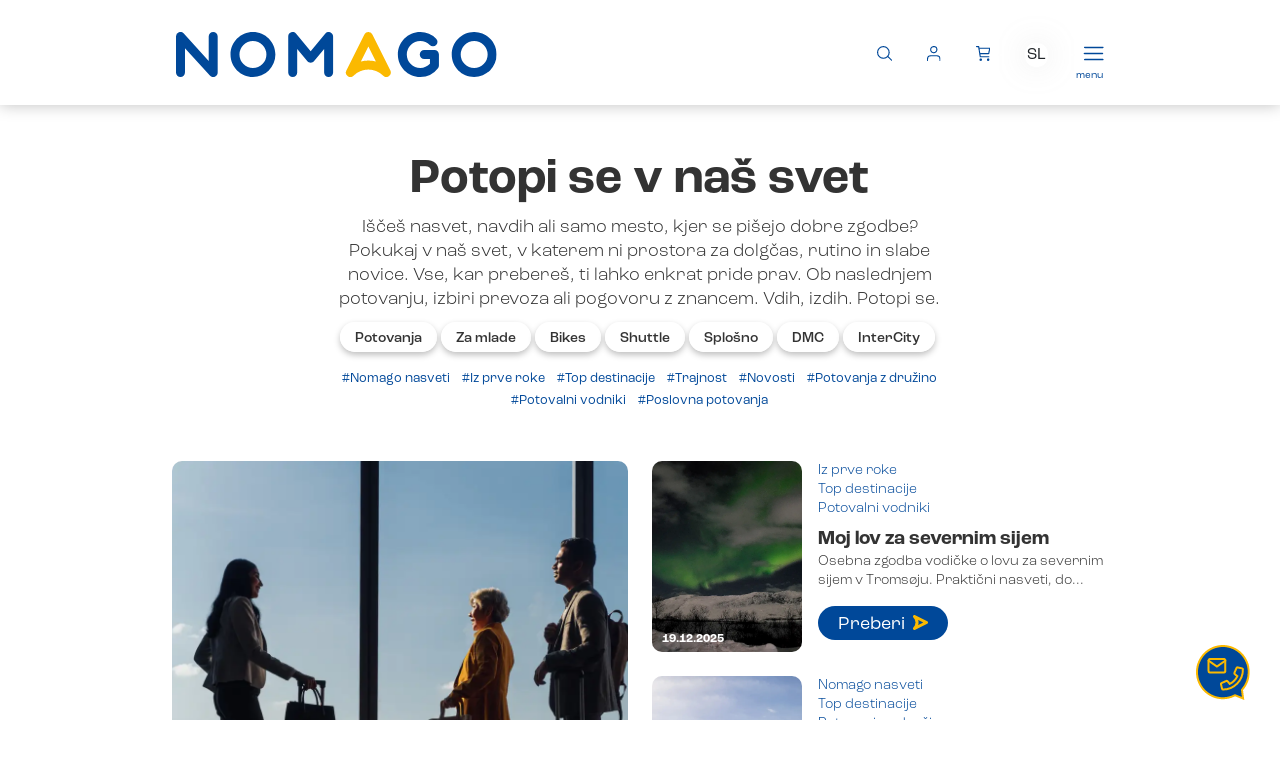

--- FILE ---
content_type: text/html; charset=UTF-8
request_url: https://www.nomago.si/blog
body_size: 12876
content:
<!DOCTYPE html>
<html lang="sl">
    <head>
        <meta charset="UTF-8">
        <meta http-equiv="X-UA-Compatible" content="IE=edge">
        <meta name="viewport" content="width=device-width, initial-scale=1.0">
        <title>Blog</title>
        <link rel="icon" type="image/x-icon" href="https://www.nomago.si/storage/app/media/favicon.ico">
        <link href="https://www.nomago.si/themes/shuttle/assets/scss/blog.min.css?v=1768449893" rel="stylesheet">

        <link href="https://www.nomago.si/themes/shuttle/assets/scss/style.min.css?v=1768449893" rel="stylesheet">
        <link rel="stylesheet" href="https://cdn.jsdelivr.net/npm/swiper@8/swiper-bundle.min.css">
        <link rel="stylesheet" href="https://cdnjs.cloudflare.com/ajax/libs/font-awesome/6.5.1/css/all.min.css" integrity="sha512-DTOQO9RWCH3ppGqcWaEA1BIZOC6xxalwEsw9c2QQeAIftl+Vegovlnee1c9QX4TctnWMn13TZye+giMm8e2LwA==" crossorigin="anonymous" referrerpolicy="no-referrer" />

        <meta name="language" content="sl">
                <!-- Google Tag Manager -->
        <script>(function(w,d,s,l,i){w[l]=w[l]||[];w[l].push({'gtm.start':
        new Date().getTime(),event:'gtm.js'});var f=d.getElementsByTagName(s)[0],
        j=d.createElement(s),dl=l!='dataLayer'?'&l='+l:'';j.async=true;j.src=
        'https://www.googletagmanager.com/gtm.js?id='+i+dl;f.parentNode.insertBefore(j,f);
        })(window,document,'script','dataLayer','GTM-PKXTVJH');</script>
        <!-- End Google Tag Manager -->

        <!-- GetResponse Analytics -->
            <script type="text/javascript">
                (function(m, o, n, t, e, r, _){
                    m['__GetResponseAnalyticsObject'] = e;m[e] = m[e] || function() {(m[e].q = m[e].q || []).push(arguments)};
                    r = o.createElement(n);_ = o.getElementsByTagName(n)[0];r.async = 1;r.src = t;r.setAttribute('crossorigin', 'use-credentials');_.parentNode .insertBefore(r, _);
                })(window, document, 'script', 'https://nomago.grtrace.com/script/a9f40fd9-7468-48b0-b957-614cdbbec276/ga.js', 'GrTracking');
            </script>
        <!-- End GetResponse Analytics -->
        
        <link rel="canonical" href="https://www.nomago.si/blog">
        <meta property="og:url" content="https://www.nomago.si/blog">
        <meta name="title" content="">
    <meta property="og:title" content="">
    <meta name="description" content="">
    <meta property="og:description" content="">
    <meta property="og:type" content="website">
    <meta property="og:locale" content="sl">                
        <link
          rel="stylesheet"
          href="https://cdn.jsdelivr.net/npm/@fancyapps/ui@4.0/dist/fancybox.css"
        />

    </head>
    <body>

        <!-- Google Tag Manager (noscript) -->
        <noscript><iframe src="https://www.googletagmanager.com/ns.html?id=GTM-PKXTVJH"
        height="0" width="0" style="display:none;visibility:hidden"></iframe></noscript>
        <!-- End Google Tag Manager (noscript) -->


        <nav id="navbar" class="pt-3 pt-lg-2 pb-lg-1">
    <div class="container my-2 my-lg-3">
        <div class="navbar px-1">
            <a class="navbar__logo" href="/">
                <img src="https://www.nomago.si/themes/shuttle/assets/img/nomago.svg">
            </a>
            <div class="hide-small ms-auto">
                <div class="navbar__desktop-links d-flex flex-row">
                    <!---->
                </div>
            </div>
            <div class="navbar__icons d-flex flex-row">
                <form id="searchForm" class="d-none" action="https://www.nomago.si/sitesearch?q=" method="get">
                    <div class="ss-search-form">
                        <div class="ss-search-form__input">
                            <input name="q" type="text" placeholder="Išči..." 
                                   value=""
                                   autocomplete="off"
                                   autofocus
                                                                >
                            <button class="ss-search-form__submit" type="submit">Search</button>
                        </div>
                        <div class="ss-search-form__results" id="autocomplete-results"></div>
                    </div>
                </form>
            </div>
            <div class="navbar__icons d-flex flex-row">
                <!-- Mobile desktop -->
                <a href="javascript:void(0);" class="siteSearch icon hide-large"><img src="https://www.nomago.si/themes/shuttle/assets/img/icons/search.svg"></a>
                <a href="https://kosarica.nomago.si/login" class="icon hide-large"><img src="https://www.nomago.si/themes/shuttle/assets/img/icons/profile.svg"></a>
                <a href="https://kosarica.nomago.si" class="icon hide-large"><div class="count">0</div><img src="https://www.nomago.si/themes/shuttle/assets/img/icons/cart.svg"></a>
                
                <div class="icon hide-large" id="menuOpener"><img src="https://www.nomago.si/themes/shuttle/assets/img/icons/hamburger.svg"></div>
                <!-- Desktop icons -->
                <a href="javascript:void(0);" class="siteSearch icon hide-small"><img src="https://www.nomago.si/themes/shuttle/assets/img/icons/search.svg"></a>
                <a href="https://kosarica.nomago.si/login" class="icon hide-small"><img src="https://www.nomago.si/themes/shuttle/assets/img/icons/profile-desktop.svg"></a>
                <a href="https://kosarica.nomago.si" class="icon hide-small"><div class="count">0</div><img src="https://www.nomago.si/themes/shuttle/assets/img/icons/cart-desktop.svg"></a>
                <div class="dropdown languages hide-small">
                    <button style="width: fit-content;" class="btn dropdown-toggle" type="button" data-bs-toggle="dropdown" aria-expanded="false">
                                                                                    <span>SL</span>
                                                                                                                                                                                                                                    </button>
                    <ul style="margin-top: 50px; width: fit-content; min-width: fit-content;" class="dropdown-menu list">
                                                                                    <div class="dropdown-item list-item">
                                    <a style="color: black;" selected href="https://www.nomago.si/blog">SL</a>
                                </div>
                                                                                                                <div class="dropdown-item list-item">
                                    <a style="color: black;"  href="https://www.nomago.si/en/blog">EN</a>
                                </div>
                                                                                                                                                                                </ul>
                </div>
                <div class="icon hide-small" id="menuOpenerDesktop"><img src="https://www.nomago.si/themes/shuttle/assets/img/icons/hamburger-desktop.svg"></div>
            </div>
        </div>
    </div>
</nav>


<section id="bigMenu" style="top: -100vh;">
    <div class="container">
        <div class="menu-exit" id="menuCloser">
            <img src="https://www.nomago.si/themes/shuttle/assets/img/icons/mobile-menu-exit.svg">
        </div>
        <div class="links-wrapper text-white px-4 pt-5">
                            <div class="links-home mb-3 mb-lg-4">
                    <a href="/" class="d-flex flex-row align-items-center">
                        <img src="https://www.nomago.si/themes/shuttle/assets/img/icons/home.svg" alt="home-icon" class="me-3 pb-2">
                        Nazaj na nomago.si
                    </a>
                </div>
                        <div class="links-main mt-4">
                <ul>
                                                                    <li class="link">
                            <a href="/o-nas" class="main-wrapper">Skupina Nomago</a>
                            <a class="d-inline-block main-wrapper collapsed" data-bs-toggle="collapse" href="#SkupinaNomago" role="button"
                                aria-expanded="false" aria-controls="SkupinaNomago">
                                <img src="https://www.nomago.si/themes/shuttle/assets/img/icons/plus.svg" alt="plus-icon" class="ms-3 " name="mobileMenuPlus">
                                                <img src="https://www.nomago.si/themes/shuttle/assets/img/icons/minus.svg" alt="minus-icon" class="ms-3 d-none" name="mobileMenuMinus">
                            </a>
                                                        <div class="collapse link-collapse main-collapse " id="SkupinaNomago">
                                <ul class="sublink-wrapper">
                                    <li class="sublink">
                                        <a href="/o-nas">Podjetje</a>
                                                                                    <a class="d-inline-block link collapsed" data-bs-toggle="collapse" href="#Podjetje" role="button" aria-expanded="false"
                                                aria-controls="Podjetje">
                                                <img src="https://www.nomago.si/themes/shuttle/assets/img/icons/plus.svg" alt="plus-icon" class="ms-3" name="mobileMenuPlus">
                                <img src="https://www.nomago.si/themes/shuttle/assets/img/icons/minus.svg" alt="minus-icon" class="ms-3 d-none" name="mobileMenuMinus">
                                            </a>
                                            <div class="collapse link-collapse" id="Podjetje">
                                                <ul class="subsublink-wrapper">
                                                                                                            <li class="subsublink"><a href="https://www.nomago.si/o-nas">O nas</a></li>
                                                                                                            <li class="subsublink"><a href="/o-nas/strategija-in-vizija">Strategija in vizija podjetja</a></li>
                                                                                                            <li class="subsublink"><a href="/o-nas/osebna-izkaznica">Osebna izkaznica</a></li>
                                                                                                    </ul>
                                            </div>
                                                                            </li>
                                </ul>
                            </div>
                                                        <div class="collapse link-collapse main-collapse " id="SkupinaNomago">
                                <ul class="sublink-wrapper">
                                    <li class="sublink">
                                        <a href="/zaposlitev">Zaposlitev</a>
                                                                                    <a class="d-inline-block link collapsed" data-bs-toggle="collapse" href="#Zaposlitev" role="button" aria-expanded="false"
                                                aria-controls="Zaposlitev">
                                                <img src="https://www.nomago.si/themes/shuttle/assets/img/icons/plus.svg" alt="plus-icon" class="ms-3" name="mobileMenuPlus">
                                <img src="https://www.nomago.si/themes/shuttle/assets/img/icons/minus.svg" alt="minus-icon" class="ms-3 d-none" name="mobileMenuMinus">
                                            </a>
                                            <div class="collapse link-collapse" id="Zaposlitev">
                                                <ul class="subsublink-wrapper">
                                                                                                            <li class="subsublink"><a href="/zaposlitev">Nomago kot delodajalec</a></li>
                                                                                                            <li class="subsublink"><a href="/zaposlitev/prosta-delovna-mesta">Prosta delovna mesta</a></li>
                                                                                                            <li class="subsublink"><a href="/zgodbe">Zgodbe zaposlenih</a></li>
                                                                                                            <li class="subsublink"><a href="/zaposlitev/kadrovske-stipendije">Kadrovske štipendije</a></li>
                                                                                                    </ul>
                                            </div>
                                                                            </li>
                                </ul>
                            </div>
                                                        <div class="collapse link-collapse main-collapse " id="SkupinaNomago">
                                <ul class="sublink-wrapper">
                                    <li class="sublink">
                                        <a href="/o-nas/trajnost/trajnostna-mobilnost">Trajnostno poslovanje</a>
                                                                                    <a class="d-inline-block link collapsed" data-bs-toggle="collapse" href="#Trajnostnoposlovanje" role="button" aria-expanded="false"
                                                aria-controls="Trajnostnoposlovanje">
                                                <img src="https://www.nomago.si/themes/shuttle/assets/img/icons/plus.svg" alt="plus-icon" class="ms-3" name="mobileMenuPlus">
                                <img src="https://www.nomago.si/themes/shuttle/assets/img/icons/minus.svg" alt="minus-icon" class="ms-3 d-none" name="mobileMenuMinus">
                                            </a>
                                            <div class="collapse link-collapse" id="Trajnostnoposlovanje">
                                                <ul class="subsublink-wrapper">
                                                                                                            <li class="subsublink"><a href="/o-nas/trajnost/trajnostna-mobilnost">Trajnostna mobilnost</a></li>
                                                                                                            <li class="subsublink"><a href="/o-nas/trajnost/spoznorstvo-in-donatorstvo">Sponzorstvo in donatorstvo</a></li>
                                                                                                            <li class="subsublink"><a href="/o-nas/trajnost/trajnostni-projekti">Trajnostni projekti</a></li>
                                                                                                    </ul>
                                            </div>
                                                                            </li>
                                </ul>
                            </div>
                                                        <div class="collapse link-collapse main-collapse " id="SkupinaNomago">
                                <ul class="sublink-wrapper">
                                    <li class="sublink">
                                        <a href="/kontakt">Informacije</a>
                                                                                    <a class="d-inline-block link collapsed" data-bs-toggle="collapse" href="#Informacije" role="button" aria-expanded="false"
                                                aria-controls="Informacije">
                                                <img src="https://www.nomago.si/themes/shuttle/assets/img/icons/plus.svg" alt="plus-icon" class="ms-3" name="mobileMenuPlus">
                                <img src="https://www.nomago.si/themes/shuttle/assets/img/icons/minus.svg" alt="minus-icon" class="ms-3 d-none" name="mobileMenuMinus">
                                            </a>
                                            <div class="collapse link-collapse" id="Informacije">
                                                <ul class="subsublink-wrapper">
                                                                                                            <li class="subsublink"><a href="/kontakt">Kontakt</a></li>
                                                                                                            <li class="subsublink"><a href="/poslovalnice">Poslovalnice</a></li>
                                                                                                            <li class="subsublink"><a href="/novice">Novice</a></li>
                                                                                                            <li class="subsublink"><a href="/blog">Blog</a></li>
                                                                                                    </ul>
                                            </div>
                                                                            </li>
                                </ul>
                            </div>
                                                    </li>
                                                <li class="link">
                            <a href="/vozovnice" class="main-wrapper">Vozovnice</a>
                            <a class="d-inline-block main-wrapper collapsed" data-bs-toggle="collapse" href="#Vozovnice" role="button"
                                aria-expanded="false" aria-controls="Vozovnice">
                                <img src="https://www.nomago.si/themes/shuttle/assets/img/icons/plus.svg" alt="plus-icon" class="ms-3 " name="mobileMenuPlus">
                                                <img src="https://www.nomago.si/themes/shuttle/assets/img/icons/minus.svg" alt="minus-icon" class="ms-3 d-none" name="mobileMenuMinus">
                            </a>
                                                        <div class="collapse link-collapse main-collapse " id="Vozovnice">
                                <ul class="sublink-wrapper">
                                    <li class="sublink">
                                        <a href="/vozovnice">Nakup vozovnice</a>
                                                                            </li>
                                </ul>
                            </div>
                                                        <div class="collapse link-collapse main-collapse " id="Vozovnice">
                                <ul class="sublink-wrapper">
                                    <li class="sublink">
                                        <a href="/vozovnice/vozni-red">Vozni red</a>
                                                                            </li>
                                </ul>
                            </div>
                                                        <div class="collapse link-collapse main-collapse " id="Vozovnice">
                                <ul class="sublink-wrapper">
                                    <li class="sublink">
                                        <a href="/vozovnice">Tipi vozovnic</a>
                                                                                    <a class="d-inline-block link collapsed" data-bs-toggle="collapse" href="#Tipivozovnic" role="button" aria-expanded="false"
                                                aria-controls="Tipivozovnic">
                                                <img src="https://www.nomago.si/themes/shuttle/assets/img/icons/plus.svg" alt="plus-icon" class="ms-3" name="mobileMenuPlus">
                                <img src="https://www.nomago.si/themes/shuttle/assets/img/icons/minus.svg" alt="minus-icon" class="ms-3 d-none" name="mobileMenuMinus">
                                            </a>
                                            <div class="collapse link-collapse" id="Tipivozovnic">
                                                <ul class="subsublink-wrapper">
                                                                                                            <li class="subsublink"><a href="/ijpp">IJPP vozovnice</a></li>
                                                                                                            <li class="subsublink"><a href="/ijpp/subvencionirane-vozovnice-za-dijake-in-studente">Subvencionirane vozovnice za dijake in študente</a></li>
                                                                                                            <li class="subsublink"><a href="/ijpp/brezplacne-vozovnice-za-upokojence">Brezplačne vozovnice za upokojence</a></li>
                                                                                                            <li class="subsublink"><a href="/ijpp/splosne-enotne-vozovnice">Splošne enotne vozovnice (mesečna, letna)</a></li>
                                                                                                    </ul>
                                            </div>
                                                                            </li>
                                </ul>
                            </div>
                                                        <div class="collapse link-collapse main-collapse " id="Vozovnice">
                                <ul class="sublink-wrapper">
                                    <li class="sublink">
                                        <a href="/avtobusni-prevozi">Avtobusni prevozi</a>
                                                                                    <a class="d-inline-block link collapsed" data-bs-toggle="collapse" href="#Avtobusniprevozi" role="button" aria-expanded="false"
                                                aria-controls="Avtobusniprevozi">
                                                <img src="https://www.nomago.si/themes/shuttle/assets/img/icons/plus.svg" alt="plus-icon" class="ms-3" name="mobileMenuPlus">
                                <img src="https://www.nomago.si/themes/shuttle/assets/img/icons/minus.svg" alt="minus-icon" class="ms-3 d-none" name="mobileMenuMinus">
                                            </a>
                                            <div class="collapse link-collapse" id="Avtobusniprevozi">
                                                <ul class="subsublink-wrapper">
                                                                                                            <li class="subsublink"><a href="/avtobusni-prevozi/medkrajevni">Medkrajevni avtobusni prevozi</a></li>
                                                                                                            <li class="subsublink"><a href="/avtobusni-prevozi/mestni-promet">Mestni promet</a></li>
                                                                                                            <li class="subsublink"><a href="/najem-prevoza/avtobusi">Najem avtobusov</a></li>
                                                                                                    </ul>
                                            </div>
                                                                            </li>
                                </ul>
                            </div>
                                                        <div class="collapse link-collapse main-collapse " id="Vozovnice">
                                <ul class="sublink-wrapper">
                                    <li class="sublink">
                                        <a href="/">Informacije in storitve</a>
                                                                                    <a class="d-inline-block link collapsed" data-bs-toggle="collapse" href="#Informacijeinstoritve" role="button" aria-expanded="false"
                                                aria-controls="Informacijeinstoritve">
                                                <img src="https://www.nomago.si/themes/shuttle/assets/img/icons/plus.svg" alt="plus-icon" class="ms-3" name="mobileMenuPlus">
                                <img src="https://www.nomago.si/themes/shuttle/assets/img/icons/minus.svg" alt="minus-icon" class="ms-3 d-none" name="mobileMenuMinus">
                                            </a>
                                            <div class="collapse link-collapse" id="Informacijeinstoritve">
                                                <ul class="subsublink-wrapper">
                                                                                                            <li class="subsublink"><a href="/novice/obvestila-javni-potniski-promet">Obvestila za javni potniški promet</a></li>
                                                                                                            <li class="subsublink"><a href="/vozni-red">Vozni red</a></li>
                                                                                                            <li class="subsublink"><a href="/vozovnice/izgubljeni-predmeti">Izgubljeni predmeti</a></li>
                                                                                                            <li class="subsublink"><a href="/vozovnice/izdaja-potrdil-za-mesecne-vozovnice">Izdaja potrdil za mesečni promet</a></li>
                                                                                                            <li class="subsublink"><a href="https://www.nomago.si/cenik-ijpp-vozovnic-in-ostalih-storitev">Cenik IJPP vozovnic in postajnih storitev</a></li>
                                                                                                            <li class="subsublink"><a href="https://www.nomago.si/moj-bus">Aplikacija &quot;Kje je moj bus&quot;</a></li>
                                                                                                            <li class="subsublink"><a href="https://www.nomago.si/obvestilo-za-javni-potniski-promet/brezplacen-wifi-na-avtobusih-nomago-od-1-julija">WiFi na avtobusih Nomago</a></li>
                                                                                                            <li class="subsublink"><a href="/kontakt">Kontakt</a></li>
                                                                                                    </ul>
                                            </div>
                                                                            </li>
                                </ul>
                            </div>
                                                    </li>
                                                <li class="link">
                            <a href="/najem-prevoza" class="main-wrapper">Najem prevoza</a>
                            <a class="d-inline-block main-wrapper collapsed" data-bs-toggle="collapse" href="#Najemprevoza" role="button"
                                aria-expanded="false" aria-controls="Najemprevoza">
                                <img src="https://www.nomago.si/themes/shuttle/assets/img/icons/plus.svg" alt="plus-icon" class="ms-3 " name="mobileMenuPlus">
                                                <img src="https://www.nomago.si/themes/shuttle/assets/img/icons/minus.svg" alt="minus-icon" class="ms-3 d-none" name="mobileMenuMinus">
                            </a>
                                                        <div class="collapse link-collapse main-collapse " id="Najemprevoza">
                                <ul class="sublink-wrapper">
                                    <li class="sublink">
                                        <a href="/najem-prevoza">Najem prevoza pri Nomagu</a>
                                                                            </li>
                                </ul>
                            </div>
                                                        <div class="collapse link-collapse main-collapse " id="Najemprevoza">
                                <ul class="sublink-wrapper">
                                    <li class="sublink">
                                        <a href="/najem-prevoza/avtobusi">Najem avtobusa</a>
                                                                            </li>
                                </ul>
                            </div>
                                                        <div class="collapse link-collapse main-collapse " id="Najemprevoza">
                                <ul class="sublink-wrapper">
                                    <li class="sublink">
                                        <a href="/najem-prevoza/kombi">Kombi prevozi</a>
                                                                            </li>
                                </ul>
                            </div>
                                                        <div class="collapse link-collapse main-collapse " id="Najemprevoza">
                                <ul class="sublink-wrapper">
                                    <li class="sublink">
                                        <a href="https://www.nomago.si/najem-prevoza/vip-prevozi">VIP prevozi</a>
                                                                            </li>
                                </ul>
                            </div>
                                                        <div class="collapse link-collapse main-collapse " id="Najemprevoza">
                                <ul class="sublink-wrapper">
                                    <li class="sublink">
                                        <a href="/najem-prevoza/kontakt">Kontakt</a>
                                                                            </li>
                                </ul>
                            </div>
                                                    </li>
                                                <li class="link">
                            <a href="/potovanja" class="main-wrapper">Potovanja in letalske karte</a>
                            <a class="d-inline-block main-wrapper collapsed" data-bs-toggle="collapse" href="#Potovanjainletalskekarte" role="button"
                                aria-expanded="false" aria-controls="Potovanjainletalskekarte">
                                <img src="https://www.nomago.si/themes/shuttle/assets/img/icons/plus.svg" alt="plus-icon" class="ms-3 " name="mobileMenuPlus">
                                                <img src="https://www.nomago.si/themes/shuttle/assets/img/icons/minus.svg" alt="minus-icon" class="ms-3 d-none" name="mobileMenuMinus">
                            </a>
                                                        <div class="collapse link-collapse main-collapse " id="Potovanjainletalskekarte">
                                <ul class="sublink-wrapper">
                                    <li class="sublink">
                                        <a href="/potovanja">Razišči Nomago Travel</a>
                                                                            </li>
                                </ul>
                            </div>
                                                        <div class="collapse link-collapse main-collapse " id="Potovanjainletalskekarte">
                                <ul class="sublink-wrapper">
                                    <li class="sublink">
                                        <a href="/potovanja/letalske-karte">Letalske karte</a>
                                                                                    <a class="d-inline-block link collapsed" data-bs-toggle="collapse" href="#Letalskekarte" role="button" aria-expanded="false"
                                                aria-controls="Letalskekarte">
                                                <img src="https://www.nomago.si/themes/shuttle/assets/img/icons/plus.svg" alt="plus-icon" class="ms-3" name="mobileMenuPlus">
                                <img src="https://www.nomago.si/themes/shuttle/assets/img/icons/minus.svg" alt="minus-icon" class="ms-3 d-none" name="mobileMenuMinus">
                                            </a>
                                            <div class="collapse link-collapse" id="Letalskekarte">
                                                <ul class="subsublink-wrapper">
                                                                                                            <li class="subsublink"><a href="/potovanja/letalske-karte">Ugodne letalske karte</a></li>
                                                                                                            <li class="subsublink"><a href="https://www.nomago.si/potovanja/destinacije">Top destinacije</a></li>
                                                                                                            <li class="subsublink"><a href="https://www.nomago.si/potovanja/koristne-informacije/akcije">Akcije letalskih kart</a></li>
                                                                                                            <li class="subsublink"><a href="/potovanja/letalske-karte/leti-iz-ljubljane">Leti iz Ljubljane</a></li>
                                                                                                            <li class="subsublink"><a href="/potovanja/povprasevanja">Pošlji povpraševanje</a></li>
                                                                                                    </ul>
                                            </div>
                                                                            </li>
                                </ul>
                            </div>
                                                        <div class="collapse link-collapse main-collapse " id="Potovanjainletalskekarte">
                                <ul class="sublink-wrapper">
                                    <li class="sublink">
                                        <a href="/potovanja/kategorija/ponudba/vodena-potovanja-in-izleti">Vodena potovanja in izleti</a>
                                                                                    <a class="d-inline-block link collapsed" data-bs-toggle="collapse" href="#Vodenapotovanjainizleti" role="button" aria-expanded="false"
                                                aria-controls="Vodenapotovanjainizleti">
                                                <img src="https://www.nomago.si/themes/shuttle/assets/img/icons/plus.svg" alt="plus-icon" class="ms-3" name="mobileMenuPlus">
                                <img src="https://www.nomago.si/themes/shuttle/assets/img/icons/minus.svg" alt="minus-icon" class="ms-3 d-none" name="mobileMenuMinus">
                                            </a>
                                            <div class="collapse link-collapse" id="Vodenapotovanjainizleti">
                                                <ul class="subsublink-wrapper">
                                                                                                            <li class="subsublink"><a href="/potovanja/kategorija/ponudba/vodena-potovanja-in-izleti/letalo">Vodena potovanja z letalom</a></li>
                                                                                                            <li class="subsublink"><a href="/potovanja/kategorija/ponudba/vodena-potovanja-in-izleti/avtobus">Vodena potovanja z avtobusom</a></li>
                                                                                                            <li class="subsublink"><a href="/potovanja/kategorija/ponudba/vodena-potovanja-in-izleti/vlak">Vodena potovanja z vlakom</a></li>
                                                                                                            <li class="subsublink"><a href="/potovanja/kategorija/ponudba/vodena-potovanja-in-izleti/adventni-izleti">Adventni izleti</a></li>
                                                                                                    </ul>
                                            </div>
                                                                            </li>
                                </ul>
                            </div>
                                                        <div class="collapse link-collapse main-collapse " id="Potovanjainletalskekarte">
                                <ul class="sublink-wrapper">
                                    <li class="sublink">
                                        <a href="/potovanja/kategorija/potovanja-in-izleti/sportni-dogodki">Športni dogodki in doživetja</a>
                                                                                    <a class="d-inline-block link collapsed" data-bs-toggle="collapse" href="#Športnidogodkiindoživetja" role="button" aria-expanded="false"
                                                aria-controls="Športnidogodkiindoživetja">
                                                <img src="https://www.nomago.si/themes/shuttle/assets/img/icons/plus.svg" alt="plus-icon" class="ms-3" name="mobileMenuPlus">
                                <img src="https://www.nomago.si/themes/shuttle/assets/img/icons/minus.svg" alt="minus-icon" class="ms-3 d-none" name="mobileMenuMinus">
                                            </a>
                                            <div class="collapse link-collapse" id="Športnidogodkiindoživetja">
                                                <ul class="subsublink-wrapper">
                                                                                                            <li class="subsublink"><a href="/potovanja/kategorija/ponudba/sportni-dogodki/ogled-nba-tekem">Ogled NBA tekem</a></li>
                                                                                                            <li class="subsublink"><a href="/potovanja/kategorija/ponudba/sportni-dogodki/tenis-programi">Tenis programi</a></li>
                                                                                                    </ul>
                                            </div>
                                                                            </li>
                                </ul>
                            </div>
                                                        <div class="collapse link-collapse main-collapse " id="Potovanjainletalskekarte">
                                <ul class="sublink-wrapper">
                                    <li class="sublink">
                                        <a href="/potovanja/kategorija/ponudba/individualna-potovanja">Individualna potovanja</a>
                                                                                    <a class="d-inline-block link collapsed" data-bs-toggle="collapse" href="#Individualnapotovanja" role="button" aria-expanded="false"
                                                aria-controls="Individualnapotovanja">
                                                <img src="https://www.nomago.si/themes/shuttle/assets/img/icons/plus.svg" alt="plus-icon" class="ms-3" name="mobileMenuPlus">
                                <img src="https://www.nomago.si/themes/shuttle/assets/img/icons/minus.svg" alt="minus-icon" class="ms-3 d-none" name="mobileMenuMinus">
                                            </a>
                                            <div class="collapse link-collapse" id="Individualnapotovanja">
                                                <ul class="subsublink-wrapper">
                                                                                                            <li class="subsublink"><a href="/potovanja/kategorija/ponudba/individualna-potovanja/flystay">Sestavljena ponudba Fly&amp;Stay</a></li>
                                                                                                            <li class="subsublink"><a href="/potovanja/kategorija/ponudba/individualna-potovanja/flydrive">Sestavljena ponudba Fly&amp;Drive</a></li>
                                                                                                            <li class="subsublink"><a href="/potovanja/kategorija/ponudba/individualna-potovanja/solo-potovanja">Solo potovanja</a></li>
                                                                                                            <li class="subsublink"><a href="/potovanja/kategorija/ponudba/individualna-potovanja/porocna-potovanja">Poročna potovanja</a></li>
                                                                                                            <li class="subsublink"><a href="/potovanja/kategorija/ponudba/individualna-potovanja/ture-z-lokalnim-vodicem">Ture z lokalnim vodičem</a></li>
                                                                                                            <li class="subsublink"><a href="/potovanja/kategorija/ponudba/individualna-potovanja/city-break">City break</a></li>
                                                                                                    </ul>
                                            </div>
                                                                            </li>
                                </ul>
                            </div>
                                                        <div class="collapse link-collapse main-collapse " id="Potovanjainletalskekarte">
                                <ul class="sublink-wrapper">
                                    <li class="sublink">
                                        <a href="/potovanja/kategorija/smucanje">Smučanje</a>
                                                                                    <a class="d-inline-block link collapsed" data-bs-toggle="collapse" href="#Smučanje" role="button" aria-expanded="false"
                                                aria-controls="Smučanje">
                                                <img src="https://www.nomago.si/themes/shuttle/assets/img/icons/plus.svg" alt="plus-icon" class="ms-3" name="mobileMenuPlus">
                                <img src="https://www.nomago.si/themes/shuttle/assets/img/icons/minus.svg" alt="minus-icon" class="ms-3 d-none" name="mobileMenuMinus">
                                            </a>
                                            <div class="collapse link-collapse" id="Smučanje">
                                                <ul class="subsublink-wrapper">
                                                                                                            <li class="subsublink"><a href="/potovanja/kategorija/smucanje/skiopening-matrei">Skiopening Matrei</a></li>
                                                                                                            <li class="subsublink"><a href="/potovanja/kategorija/smucanje/saalbach-skiopening">Skiopening Salbach</a></li>
                                                                                                            <li class="subsublink"><a href="/potovanja/kategorija/smucanje/nassfeld-ski-opening">Skiopenening Nassfeld</a></li>
                                                                                                            <li class="subsublink"><a href="/potovanja/kategorija/smucanje/kreischberg-ski-opening">Skiopening Kreischberg</a></li>
                                                                                                            <li class="subsublink"><a href="/potovanja/kategorija/smucanje/skiopening-turracher-hohe">Skiopening Turracher Höhe</a></li>
                                                                                                            <li class="subsublink"><a href="/potovanja/kategorija/smucanje/skiopening-alta-badia">Skiopening Alta Badia</a></li>
                                                                                                            <li class="subsublink"><a href="/potovanja/kategorija/smucanje/bad-kleinkirchheim-ski-opening">Skiopenning Bad Kleinkirchheim</a></li>
                                                                                                    </ul>
                                            </div>
                                                                            </li>
                                </ul>
                            </div>
                                                        <div class="collapse link-collapse main-collapse " id="Potovanjainletalskekarte">
                                <ul class="sublink-wrapper">
                                    <li class="sublink">
                                        <a href="https://www.nomago.si/potovanja/kategorija/ponudba/pocitnice">Počitnice</a>
                                                                                    <a class="d-inline-block link collapsed" data-bs-toggle="collapse" href="#Počitnice" role="button" aria-expanded="false"
                                                aria-controls="Počitnice">
                                                <img src="https://www.nomago.si/themes/shuttle/assets/img/icons/plus.svg" alt="plus-icon" class="ms-3" name="mobileMenuPlus">
                                <img src="https://www.nomago.si/themes/shuttle/assets/img/icons/minus.svg" alt="minus-icon" class="ms-3 d-none" name="mobileMenuMinus">
                                            </a>
                                            <div class="collapse link-collapse" id="Počitnice">
                                                <ul class="subsublink-wrapper">
                                                                                                            <li class="subsublink"><a href="/potovanja/kategorija/potovanja-in-izleti/pocitnice/krompirjeve-pocitnice">Jesenske počitnice</a></li>
                                                                                                            <li class="subsublink"><a href="https://www.nomago.si/potovanja/kategorija/ponudba/vodena-potovanja-in-izleti/zimske-pocitnice">Zimske počitnice</a></li>
                                                                                                            <li class="subsublink"><a href="">Počitnice v Egiptu</a></li>
                                                                                                            <li class="subsublink"><a href="https://www.nomago.si/potovanja/kategorija/ponudba/vodena-potovanja-in-izleti/prvomajske-pocitnice">Prvomajske počitnice</a></li>
                                                                                                            <li class="subsublink"><a href="/potovanja/kategorija/potovanja-in-izleti/pocitnice/poletne-pocitnice">Poletne počitnice</a></li>
                                                                                                    </ul>
                                            </div>
                                                                            </li>
                                </ul>
                            </div>
                                                        <div class="collapse link-collapse main-collapse " id="Potovanjainletalskekarte">
                                <ul class="sublink-wrapper">
                                    <li class="sublink">
                                        <a href="/potovanja/hoteli">Hoteli</a>
                                                                                    <a class="d-inline-block link collapsed" data-bs-toggle="collapse" href="#Hoteli" role="button" aria-expanded="false"
                                                aria-controls="Hoteli">
                                                <img src="https://www.nomago.si/themes/shuttle/assets/img/icons/plus.svg" alt="plus-icon" class="ms-3" name="mobileMenuPlus">
                                <img src="https://www.nomago.si/themes/shuttle/assets/img/icons/minus.svg" alt="minus-icon" class="ms-3 d-none" name="mobileMenuMinus">
                                            </a>
                                            <div class="collapse link-collapse" id="Hoteli">
                                                <ul class="subsublink-wrapper">
                                                                                                            <li class="subsublink"><a href="/potovanja/hoteli">Zakaj Nomago?</a></li>
                                                                                                            <li class="subsublink"><a href="/potovanja/ponudbe-namestitev">Top hoteli po svetu</a></li>
                                                                                                            <li class="subsublink"><a href="/potovanja/kategorija/potovanja-in-izleti/potovanja/sestavljena-ponudba-flystay">Fly&amp;Stay ponudba</a></li>
                                                                                                            <li class="subsublink"><a href="/potovanja/povprasevanja/hoteli">Pošlji povpraševanje</a></li>
                                                                                                    </ul>
                                            </div>
                                                                            </li>
                                </ul>
                            </div>
                                                        <div class="collapse link-collapse main-collapse " id="Potovanjainletalskekarte">
                                <ul class="sublink-wrapper">
                                    <li class="sublink">
                                        <a href="https://www.nomago.si//potovanja/ostala-ponudba">Ostala ponudba</a>
                                                                                    <a class="d-inline-block link collapsed" data-bs-toggle="collapse" href="#Ostalaponudba" role="button" aria-expanded="false"
                                                aria-controls="Ostalaponudba">
                                                <img src="https://www.nomago.si/themes/shuttle/assets/img/icons/plus.svg" alt="plus-icon" class="ms-3" name="mobileMenuPlus">
                                <img src="https://www.nomago.si/themes/shuttle/assets/img/icons/minus.svg" alt="minus-icon" class="ms-3 d-none" name="mobileMenuMinus">
                                            </a>
                                            <div class="collapse link-collapse" id="Ostalaponudba">
                                                <ul class="subsublink-wrapper">
                                                                                                            <li class="subsublink"><a href="/potovanja/prevoz-do-letalisca">Prevoz do letališča</a></li>
                                                                                                            <li class="subsublink"><a href="/potovanja/rent-a-car">Rent-a-car</a></li>
                                                                                                            <li class="subsublink"><a href="/potovanja/zavarovanja">Zavarovanja</a></li>
                                                                                                            <li class="subsublink"><a href="/potovanja/produkt/new-york-pass">Kartice ugodnosti (New York Pass)</a></li>
                                                                                                            <li class="subsublink"><a href="/potovanja/produkt/japan-rail">Japan Rail</a></li>
                                                                                                            <li class="subsublink"><a href="/potovanja/podari-darilni-bon">Darilni boni Nomago</a></li>
                                                                                                    </ul>
                                            </div>
                                                                            </li>
                                </ul>
                            </div>
                                                        <div class="collapse link-collapse main-collapse " id="Potovanjainletalskekarte">
                                <ul class="sublink-wrapper">
                                    <li class="sublink">
                                        <a href="/">Informacije za popotnike</a>
                                                                                    <a class="d-inline-block link collapsed" data-bs-toggle="collapse" href="#Informacijezapopotnike" role="button" aria-expanded="false"
                                                aria-controls="Informacijezapopotnike">
                                                <img src="https://www.nomago.si/themes/shuttle/assets/img/icons/plus.svg" alt="plus-icon" class="ms-3" name="mobileMenuPlus">
                                <img src="https://www.nomago.si/themes/shuttle/assets/img/icons/minus.svg" alt="minus-icon" class="ms-3 d-none" name="mobileMenuMinus">
                                            </a>
                                            <div class="collapse link-collapse" id="Informacijezapopotnike">
                                                <ul class="subsublink-wrapper">
                                                                                                            <li class="subsublink"><a href="/potovanja/informacije/pravice-letalskih-potnikov">Pravice letalskih potnikov</a></li>
                                                                                                            <li class="subsublink"><a href="/potovanja/povprasevanja">Pošlji povpraševanje</a></li>
                                                                                                            <li class="subsublink"><a href="/potovanja/koristne-informacije/akcije">Akcije letalskih kart</a></li>
                                                                                                            <li class="subsublink"><a href="/blog">Blog</a></li>
                                                                                                    </ul>
                                            </div>
                                                                            </li>
                                </ul>
                            </div>
                                                    </li>
                                                <li class="link">
                            <a href="/izposoja-koles" class="main-wrapper">Bikes</a>
                            <a class="d-inline-block main-wrapper collapsed" data-bs-toggle="collapse" href="#Bikes" role="button"
                                aria-expanded="false" aria-controls="Bikes">
                                <img src="https://www.nomago.si/themes/shuttle/assets/img/icons/plus.svg" alt="plus-icon" class="ms-3 " name="mobileMenuPlus">
                                                <img src="https://www.nomago.si/themes/shuttle/assets/img/icons/minus.svg" alt="minus-icon" class="ms-3 d-none" name="mobileMenuMinus">
                            </a>
                                                        <div class="collapse link-collapse main-collapse " id="Bikes">
                                <ul class="sublink-wrapper">
                                    <li class="sublink">
                                        <a href="/izposoja-koles">Sistem izposoje koles Nomago Bikes</a>
                                                                            </li>
                                </ul>
                            </div>
                                                        <div class="collapse link-collapse main-collapse " id="Bikes">
                                <ul class="sublink-wrapper">
                                    <li class="sublink">
                                        <a href="/izposoja-koles/lokacije">Lokacije</a>
                                                                                    <a class="d-inline-block link collapsed" data-bs-toggle="collapse" href="#Lokacije" role="button" aria-expanded="false"
                                                aria-controls="Lokacije">
                                                <img src="https://www.nomago.si/themes/shuttle/assets/img/icons/plus.svg" alt="plus-icon" class="ms-3" name="mobileMenuPlus">
                                <img src="https://www.nomago.si/themes/shuttle/assets/img/icons/minus.svg" alt="minus-icon" class="ms-3 d-none" name="mobileMenuMinus">
                                            </a>
                                            <div class="collapse link-collapse" id="Lokacije">
                                                <ul class="subsublink-wrapper">
                                                                                                            <li class="subsublink"><a href="/izposoja-koles/ljubljana">Ljubljana</a></li>
                                                                                                            <li class="subsublink"><a href="/izposoja-koles/kolesce">Savinjska regija</a></li>
                                                                                                            <li class="subsublink"><a href="/izposoja-koles/gorica-go2go">Goriška regija</a></li>
                                                                                                            <li class="subsublink"><a href="/izposoja-koles/zagorje-zanaprej">Zagorje ZaNaprej</a></li>
                                                                                                            <li class="subsublink"><a href="/izposoja-koles/radlje-ob-dravi">Radlje ob Dravi</a></li>
                                                                                                            <li class="subsublink"><a href="/izposoja-koles/sevnica">Sevnica</a></li>
                                                                                                    </ul>
                                            </div>
                                                                            </li>
                                </ul>
                            </div>
                                                        <div class="collapse link-collapse main-collapse " id="Bikes">
                                <ul class="sublink-wrapper">
                                    <li class="sublink">
                                        <a href="https://www.nomago.si/izposoja-koles/informacije">Informacije</a>
                                                                                    <a class="d-inline-block link collapsed" data-bs-toggle="collapse" href="#Informacije" role="button" aria-expanded="false"
                                                aria-controls="Informacije">
                                                <img src="https://www.nomago.si/themes/shuttle/assets/img/icons/plus.svg" alt="plus-icon" class="ms-3" name="mobileMenuPlus">
                                <img src="https://www.nomago.si/themes/shuttle/assets/img/icons/minus.svg" alt="minus-icon" class="ms-3 d-none" name="mobileMenuMinus">
                                            </a>
                                            <div class="collapse link-collapse" id="Informacije">
                                                <ul class="subsublink-wrapper">
                                                                                                            <li class="subsublink"><a href="/izposoja-koles/informacije/kako-deluje">Kako deluje?</a></li>
                                                                                                            <li class="subsublink"><a href="https://www.nomago.si/izposoja-koles/informacije/seznam-lokacij">Seznam vseh postaj</a></li>
                                                                                                            <li class="subsublink"><a href="https://www.nomago.si/izposoja-koles/informacije/pogosta-vprasanja">Pogosta vprašanja</a></li>
                                                                                                            <li class="subsublink"><a href="https://www.nomago.si/izposoja-koles/informacije/ceniki">Ceniki</a></li>
                                                                                                            <li class="subsublink"><a href="/izposoja-koles/informacije/splosni-pogoji">Splošni pogoji uporabe</a></li>
                                                                                                    </ul>
                                            </div>
                                                                            </li>
                                </ul>
                            </div>
                                                        <div class="collapse link-collapse main-collapse " id="Bikes">
                                <ul class="sublink-wrapper">
                                    <li class="sublink">
                                        <a href="/izposoja-koles/za-partnerje">Sodelovanje s podjetji</a>
                                                                                    <a class="d-inline-block link collapsed" data-bs-toggle="collapse" href="#Sodelovanjespodjetji" role="button" aria-expanded="false"
                                                aria-controls="Sodelovanjespodjetji">
                                                <img src="https://www.nomago.si/themes/shuttle/assets/img/icons/plus.svg" alt="plus-icon" class="ms-3" name="mobileMenuPlus">
                                <img src="https://www.nomago.si/themes/shuttle/assets/img/icons/minus.svg" alt="minus-icon" class="ms-3 d-none" name="mobileMenuMinus">
                                            </a>
                                            <div class="collapse link-collapse" id="Sodelovanjespodjetji">
                                                <ul class="subsublink-wrapper">
                                                                                                            <li class="subsublink"><a href="/izposoja-koles/za-partnerje">Prednosti in načini sodelovanja</a></li>
                                                                                                            <li class="subsublink"><a href="">PARTNERbike</a></li>
                                                                                                            <li class="subsublink"><a href="">ADbike</a></li>
                                                                                                            <li class="subsublink"><a href="">BUSINESSbike</a></li>
                                                                                                    </ul>
                                            </div>
                                                                            </li>
                                </ul>
                            </div>
                                                    </li>
                                                <li class="link">
                            <a href="/prevoz-letalisce" class="main-wrapper">Prevoz na letališče</a>
                            <a class="d-inline-block main-wrapper collapsed" data-bs-toggle="collapse" href="#Prevoznaletališče" role="button"
                                aria-expanded="false" aria-controls="Prevoznaletališče">
                                <img src="https://www.nomago.si/themes/shuttle/assets/img/icons/plus.svg" alt="plus-icon" class="ms-3 " name="mobileMenuPlus">
                                                <img src="https://www.nomago.si/themes/shuttle/assets/img/icons/minus.svg" alt="minus-icon" class="ms-3 d-none" name="mobileMenuMinus">
                            </a>
                                                        <div class="collapse link-collapse main-collapse " id="Prevoznaletališče">
                                <ul class="sublink-wrapper">
                                    <li class="sublink">
                                        <a href="/prevoz-letalisce">Rezerviraj prevoz</a>
                                                                            </li>
                                </ul>
                            </div>
                                                        <div class="collapse link-collapse main-collapse " id="Prevoznaletališče">
                                <ul class="sublink-wrapper">
                                    <li class="sublink">
                                        <a href="/prevoz-letalisce/linije">Linije</a>
                                                                                    <a class="d-inline-block link collapsed" data-bs-toggle="collapse" href="#Linije" role="button" aria-expanded="false"
                                                aria-controls="Linije">
                                                <img src="https://www.nomago.si/themes/shuttle/assets/img/icons/plus.svg" alt="plus-icon" class="ms-3" name="mobileMenuPlus">
                                <img src="https://www.nomago.si/themes/shuttle/assets/img/icons/minus.svg" alt="minus-icon" class="ms-3 d-none" name="mobileMenuMinus">
                                            </a>
                                            <div class="collapse link-collapse" id="Linije">
                                                <ul class="subsublink-wrapper">
                                                                                                            <li class="subsublink"><a href="/prevoz-letalisce/letalisce-ljubljana">Letališče Ljubljana</a></li>
                                                                                                            <li class="subsublink"><a href="/prevoz-letalisce/letalisce-marco-polo">Letališče Marco Polo</a></li>
                                                                                                            <li class="subsublink"><a href="/prevoz-letalisce/letalisce-treviso">Letališče Benetke (Treviso)</a></li>
                                                                                                            <li class="subsublink"><a href="/prevoz-letalisce/letalisce-zagreb">Letališče Zagreb</a></li>
                                                                                                            <li class="subsublink"><a href="/prevoz-letalisce/letalisce-dunaj">Letališče Dunaj</a></li>
                                                                                                            <li class="subsublink"><a href="/prevoz-letalisce/letalisce-trst">Letališče Trst</a></li>
                                                                                                            <li class="subsublink"><a href="/prevoz-letalisce/letalisce-graz">Letališče Graz</a></li>
                                                                                                    </ul>
                                            </div>
                                                                            </li>
                                </ul>
                            </div>
                                                        <div class="collapse link-collapse main-collapse " id="Prevoznaletališče">
                                <ul class="sublink-wrapper">
                                    <li class="sublink">
                                        <a href="https://www.nomago.si/prevoz-letalisce/informacije-za-potnike">Informacije za potnike</a>
                                                                                    <a class="d-inline-block link collapsed" data-bs-toggle="collapse" href="#Informacijezapotnike" role="button" aria-expanded="false"
                                                aria-controls="Informacijezapotnike">
                                                <img src="https://www.nomago.si/themes/shuttle/assets/img/icons/plus.svg" alt="plus-icon" class="ms-3" name="mobileMenuPlus">
                                <img src="https://www.nomago.si/themes/shuttle/assets/img/icons/minus.svg" alt="minus-icon" class="ms-3 d-none" name="mobileMenuMinus">
                                            </a>
                                            <div class="collapse link-collapse" id="Informacijezapotnike">
                                                <ul class="subsublink-wrapper">
                                                                                                            <li class="subsublink"><a href="/prevoz-letalisce/pogosta-vprasanja">Pogosta vprašanja</a></li>
                                                                                                            <li class="subsublink"><a href="/prevoz-letalisce/nasveti-in-informacije">Nasveti in informacije</a></li>
                                                                                                            <li class="subsublink"><a href="/prevoz-letalisce/informacije/splosni-pogoji">Splošni pogoji</a></li>
                                                                                                    </ul>
                                            </div>
                                                                            </li>
                                </ul>
                            </div>
                                                        <div class="collapse link-collapse main-collapse " id="Prevoznaletališče">
                                <ul class="sublink-wrapper">
                                    <li class="sublink">
                                        <a href="/prevoz-letalisce/za-podjetja">Sodelovanje s partnerji</a>
                                                                                    <a class="d-inline-block link collapsed" data-bs-toggle="collapse" href="#Sodelovanjespartnerji" role="button" aria-expanded="false"
                                                aria-controls="Sodelovanjespartnerji">
                                                <img src="https://www.nomago.si/themes/shuttle/assets/img/icons/plus.svg" alt="plus-icon" class="ms-3" name="mobileMenuPlus">
                                <img src="https://www.nomago.si/themes/shuttle/assets/img/icons/minus.svg" alt="minus-icon" class="ms-3 d-none" name="mobileMenuMinus">
                                            </a>
                                            <div class="collapse link-collapse" id="Sodelovanjespartnerji">
                                                <ul class="subsublink-wrapper">
                                                                                                            <li class="subsublink"><a href="/prevoz-letalisce/poslovni-racun">Za podjetja</a></li>
                                                                                                            <li class="subsublink"><a href="/prevoz-letalisce/prevozniki">Prevozniki</a></li>
                                                                                                    </ul>
                                            </div>
                                                                            </li>
                                </ul>
                            </div>
                                                    </li>
                                                <li class="link">
                            <a href="https://www.nomago.si/mednarodni-avtobusni-prevozi" class="main-wrapper">Intercity</a>
                            <a class="d-inline-block main-wrapper collapsed" data-bs-toggle="collapse" href="#Intercity" role="button"
                                aria-expanded="false" aria-controls="Intercity">
                                <img src="https://www.nomago.si/themes/shuttle/assets/img/icons/plus.svg" alt="plus-icon" class="ms-3 " name="mobileMenuPlus">
                                                <img src="https://www.nomago.si/themes/shuttle/assets/img/icons/minus.svg" alt="minus-icon" class="ms-3 d-none" name="mobileMenuMinus">
                            </a>
                                                        <div class="collapse link-collapse main-collapse " id="Intercity">
                                <ul class="sublink-wrapper">
                                    <li class="sublink">
                                        <a href="https://www.nomago.si/mednarodni-avtobusni-prevozi/kontakt">Kontakt</a>
                                                                            </li>
                                </ul>
                            </div>
                                                        <div class="collapse link-collapse main-collapse " id="Intercity">
                                <ul class="sublink-wrapper">
                                    <li class="sublink">
                                        <a href="https://www.nomago.si/mednarodni-avtobusni-prevozi/pogosta-vprasanja">Pogosta vprašanja</a>
                                                                            </li>
                                </ul>
                            </div>
                                                        <div class="collapse link-collapse main-collapse " id="Intercity">
                                <ul class="sublink-wrapper">
                                    <li class="sublink">
                                        <a href="https://www.nomago.si/mednarodni-avtobusni-prevozi/o-nas">O nas</a>
                                                                            </li>
                                </ul>
                            </div>
                                                        <div class="collapse link-collapse main-collapse " id="Intercity">
                                <ul class="sublink-wrapper">
                                    <li class="sublink">
                                        <a href="https://www.nomago.si/mednarodni-avtobusni-prevozi/blog">Blog</a>
                                                                            </li>
                                </ul>
                            </div>
                                                    </li>
                                                <li class="link">
                            <a href="/za-mlade" class="main-wrapper">Za mlade</a>
                            <a class="d-inline-block main-wrapper collapsed" data-bs-toggle="collapse" href="#Zamlade" role="button"
                                aria-expanded="false" aria-controls="Zamlade">
                                <img src="https://www.nomago.si/themes/shuttle/assets/img/icons/plus.svg" alt="plus-icon" class="ms-3 " name="mobileMenuPlus">
                                                <img src="https://www.nomago.si/themes/shuttle/assets/img/icons/minus.svg" alt="minus-icon" class="ms-3 d-none" name="mobileMenuMinus">
                            </a>
                                                        <div class="collapse link-collapse main-collapse " id="Zamlade">
                                <ul class="sublink-wrapper">
                                    <li class="sublink">
                                        <a href="/za-mlade/delo-v-tujini">Delo v tujini</a>
                                                                                    <a class="d-inline-block link collapsed" data-bs-toggle="collapse" href="#Delovtujini" role="button" aria-expanded="false"
                                                aria-controls="Delovtujini">
                                                <img src="https://www.nomago.si/themes/shuttle/assets/img/icons/plus.svg" alt="plus-icon" class="ms-3" name="mobileMenuPlus">
                                <img src="https://www.nomago.si/themes/shuttle/assets/img/icons/minus.svg" alt="minus-icon" class="ms-3 d-none" name="mobileMenuMinus">
                                            </a>
                                            <div class="collapse link-collapse" id="Delovtujini">
                                                <ul class="subsublink-wrapper">
                                                                                                            <li class="subsublink"><a href="/za-mlade/delo-v-tujini/poletno-delo-zda">Poletno delo v ZDA</a></li>
                                                                                                            <li class="subsublink"><a href="/za-mlade/delo-v-tujini/poletni-kampi-zda">Poletni kampi v ZDA</a></li>
                                                                                                            <li class="subsublink"><a href="/za-mlade/delo-v-tujini/delo-v-kanadi">Delo v Kanadi</a></li>
                                                                                                            <li class="subsublink"><a href="/za-mlade/delo-v-tujini/delo-na-novi-zelandiji">Delo na Novi Zelandiji</a></li>
                                                                                                    </ul>
                                            </div>
                                                                            </li>
                                </ul>
                            </div>
                                                        <div class="collapse link-collapse main-collapse " id="Zamlade">
                                <ul class="sublink-wrapper">
                                    <li class="sublink">
                                        <a href="/za-mlade/pocitnice/camp-california">Počitnice za mladino</a>
                                                                                    <a class="d-inline-block link collapsed" data-bs-toggle="collapse" href="#Počitnicezamladino" role="button" aria-expanded="false"
                                                aria-controls="Počitnicezamladino">
                                                <img src="https://www.nomago.si/themes/shuttle/assets/img/icons/plus.svg" alt="plus-icon" class="ms-3" name="mobileMenuPlus">
                                <img src="https://www.nomago.si/themes/shuttle/assets/img/icons/minus.svg" alt="minus-icon" class="ms-3 d-none" name="mobileMenuMinus">
                                            </a>
                                            <div class="collapse link-collapse" id="Počitnicezamladino">
                                                <ul class="subsublink-wrapper">
                                                                                                            <li class="subsublink"><a href="/za-mlade/pocitnice/camp-california">Camp California</a></li>
                                                                                                    </ul>
                                            </div>
                                                                            </li>
                                </ul>
                            </div>
                                                        <div class="collapse link-collapse main-collapse " id="Zamlade">
                                <ul class="sublink-wrapper">
                                    <li class="sublink">
                                        <a href="/za-mlade/studij-v-tujini">Študij v tujini</a>
                                                                                    <a class="d-inline-block link collapsed" data-bs-toggle="collapse" href="#Študijvtujini" role="button" aria-expanded="false"
                                                aria-controls="Študijvtujini">
                                                <img src="https://www.nomago.si/themes/shuttle/assets/img/icons/plus.svg" alt="plus-icon" class="ms-3" name="mobileMenuPlus">
                                <img src="https://www.nomago.si/themes/shuttle/assets/img/icons/minus.svg" alt="minus-icon" class="ms-3 d-none" name="mobileMenuMinus">
                                            </a>
                                            <div class="collapse link-collapse" id="Študijvtujini">
                                                <ul class="subsublink-wrapper">
                                                                                                            <li class="subsublink"><a href="/za-mlade/nomago-programi-za-mlade">Predstavitev na Informativi 2025</a></li>
                                                                                                            <li class="subsublink"><a href="https://www.nomago.si/za-mlade/studij-v-tujini/webster-university">Webster University na Dunaju</a></li>
                                                                                                            <li class="subsublink"><a href="/za-mlade/studij-v-tujini/bhms-svica">Business &amp; Hotel Management School v Švici</a></li>
                                                                                                            <li class="subsublink"><a href="https://www.nomago.si/za-mlade/studij-v-tujini/univerza-ktu-litva">KTU univerza v Litvi</a></li>
                                                                                                            <li class="subsublink"><a href="/za-mlade/studij-v-tujini/ca-foscari-v-benetkah">Univerza Ca’ Foscari v Benetkah</a></li>
                                                                                                    </ul>
                                            </div>
                                                                            </li>
                                </ul>
                            </div>
                                                        <div class="collapse link-collapse main-collapse " id="Zamlade">
                                <ul class="sublink-wrapper">
                                    <li class="sublink">
                                        <a href="/za-mlade/isic-kartica">ISIC kartica</a>
                                                                            </li>
                                </ul>
                            </div>
                                                        <div class="collapse link-collapse main-collapse " id="Zamlade">
                                <ul class="sublink-wrapper">
                                    <li class="sublink">
                                        <a href="/za-mlade/kontakt">Kontakt</a>
                                                                            </li>
                                </ul>
                            </div>
                                                    </li>
                                                <li class="link">
                            <a href="/moje-mesto" class="main-wrapper">Mesta</a>
                            <a class="d-inline-block main-wrapper collapsed" data-bs-toggle="collapse" href="#Mesta" role="button"
                                aria-expanded="false" aria-controls="Mesta">
                                <img src="https://www.nomago.si/themes/shuttle/assets/img/icons/plus.svg" alt="plus-icon" class="ms-3 " name="mobileMenuPlus">
                                                <img src="https://www.nomago.si/themes/shuttle/assets/img/icons/minus.svg" alt="minus-icon" class="ms-3 d-none" name="mobileMenuMinus">
                            </a>
                                                        <div class="collapse link-collapse main-collapse " id="Mesta">
                                <ul class="sublink-wrapper">
                                    <li class="sublink">
                                        <a href="/moje-mesto">Izberi svoje mesto</a>
                                                                                    <a class="d-inline-block link collapsed" data-bs-toggle="collapse" href="#Izberisvojemesto" role="button" aria-expanded="false"
                                                aria-controls="Izberisvojemesto">
                                                <img src="https://www.nomago.si/themes/shuttle/assets/img/icons/plus.svg" alt="plus-icon" class="ms-3" name="mobileMenuPlus">
                                <img src="https://www.nomago.si/themes/shuttle/assets/img/icons/minus.svg" alt="minus-icon" class="ms-3 d-none" name="mobileMenuMinus">
                                            </a>
                                            <div class="collapse link-collapse" id="Izberisvojemesto">
                                                <ul class="subsublink-wrapper">
                                                                                                            <li class="subsublink"><a href="/moje-mesto/nova-gorica">Nova Gorica</a></li>
                                                                                                            <li class="subsublink"><a href="/moje-mesto/celje">Celje</a></li>
                                                                                                            <li class="subsublink"><a href="/avtobusni-prevozi/mestni-promet/postojna">Postojna</a></li>
                                                                                                            <li class="subsublink"><a href="/avtobusni-prevozi/mestni-promet/velenje">Velenje</a></li>
                                                                                                            <li class="subsublink"><a href="/avtobusni-prevozi/mestni-promet/idrija-vozni-red">Idrija</a></li>
                                                                                                            <li class="subsublink"><a href="/avtobusni-prevozi/mestni-promet/brezice">Brežice</a></li>
                                                                                                            <li class="subsublink"><a href="/avtobusni-prevozi/mestni-promet/krsko-vozni-red">Krško</a></li>
                                                                                                    </ul>
                                            </div>
                                                                            </li>
                                </ul>
                            </div>
                                                    </li>
                                                <li class="link">
                            <a href="https://www.nomago.si/sola-voznje" class="main-wrapper">Šola vožnje</a>
                            <a class="d-inline-block main-wrapper collapsed" data-bs-toggle="collapse" href="#Šolavožnje" role="button"
                                aria-expanded="false" aria-controls="Šolavožnje">
                                <img src="https://www.nomago.si/themes/shuttle/assets/img/icons/plus.svg" alt="plus-icon" class="ms-3 " name="mobileMenuPlus">
                                                <img src="https://www.nomago.si/themes/shuttle/assets/img/icons/minus.svg" alt="minus-icon" class="ms-3 d-none" name="mobileMenuMinus">
                            </a>
                                                        <div class="collapse link-collapse main-collapse " id="Šolavožnje">
                                <ul class="sublink-wrapper">
                                    <li class="sublink">
                                        <a href="https://www.nomago.si/sola-voznje/vozniski-izpit">Vozniški izpit</a>
                                                                                    <a class="d-inline-block link collapsed" data-bs-toggle="collapse" href="#Vozniškiizpit" role="button" aria-expanded="false"
                                                aria-controls="Vozniškiizpit">
                                                <img src="https://www.nomago.si/themes/shuttle/assets/img/icons/plus.svg" alt="plus-icon" class="ms-3" name="mobileMenuPlus">
                                <img src="https://www.nomago.si/themes/shuttle/assets/img/icons/minus.svg" alt="minus-icon" class="ms-3 d-none" name="mobileMenuMinus">
                                            </a>
                                            <div class="collapse link-collapse" id="Vozniškiizpit">
                                                <ul class="subsublink-wrapper">
                                                                                                            <li class="subsublink"><a href="https://www.nomago.si/sola-voznje/tecaj-cpp">Tečaj CPP</a></li>
                                                                                                            <li class="subsublink"><a href="https://www.nomago.si/sola-voznje/vozniski-izpit/kategorija-b">Kategorija B</a></li>
                                                                                                            <li class="subsublink"><a href="https://www.nomago.si/sola-voznje/vozniski-izpit/kategorija-am">Kategorija AM</a></li>
                                                                                                            <li class="subsublink"><a href="https://www.nomago.si/sola-voznje/vozniski-izpit/kategorija-a">Kategorije A1, A2 in A</a></li>
                                                                                                            <li class="subsublink"><a href="https://www.nomago.si/sola-voznje/vozniski-izpit/kategorija-c">Kategorija C</a></li>
                                                                                                            <li class="subsublink"><a href="https://www.nomago.si/sola-voznje/vozniski-izpit/kategorija-ce">Kategorija CE</a></li>
                                                                                                            <li class="subsublink"><a href="https://www.nomago.si/sola-voznje/vozniski-izpit/kategorija-d1">Kategorija D1</a></li>
                                                                                                            <li class="subsublink"><a href="https://www.nomago.si/sola-voznje/vozniski-izpit/kategorija-d">Kategorija D</a></li>
                                                                                                    </ul>
                                            </div>
                                                                            </li>
                                </ul>
                            </div>
                                                        <div class="collapse link-collapse main-collapse " id="Šolavožnje">
                                <ul class="sublink-wrapper">
                                    <li class="sublink">
                                        <a href="/">Usposabljanja</a>
                                                                                    <a class="d-inline-block link collapsed" data-bs-toggle="collapse" href="#Usposabljanja" role="button" aria-expanded="false"
                                                aria-controls="Usposabljanja">
                                                <img src="https://www.nomago.si/themes/shuttle/assets/img/icons/plus.svg" alt="plus-icon" class="ms-3" name="mobileMenuPlus">
                                <img src="https://www.nomago.si/themes/shuttle/assets/img/icons/minus.svg" alt="minus-icon" class="ms-3 d-none" name="mobileMenuMinus">
                                            </a>
                                            <div class="collapse link-collapse" id="Usposabljanja">
                                                <ul class="subsublink-wrapper">
                                                                                                            <li class="subsublink"><a href="https://www.nomago.si/sola-voznje/koda-95">Pridobitev temeljne kvalifikacije (koda 95)</a></li>
                                                                                                            <li class="subsublink"><a href="https://www.nomago.si/sola-voznje/redno-usposabljanje-voznikov">Redno usposabljanje poklicnih voznikov</a></li>
                                                                                                    </ul>
                                            </div>
                                                                            </li>
                                </ul>
                            </div>
                                                        <div class="collapse link-collapse main-collapse " id="Šolavožnje">
                                <ul class="sublink-wrapper">
                                    <li class="sublink">
                                        <a href="">Uporabno</a>
                                                                                    <a class="d-inline-block link collapsed" data-bs-toggle="collapse" href="#Uporabno" role="button" aria-expanded="false"
                                                aria-controls="Uporabno">
                                                <img src="https://www.nomago.si/themes/shuttle/assets/img/icons/plus.svg" alt="plus-icon" class="ms-3" name="mobileMenuPlus">
                                <img src="https://www.nomago.si/themes/shuttle/assets/img/icons/minus.svg" alt="minus-icon" class="ms-3 d-none" name="mobileMenuMinus">
                                            </a>
                                            <div class="collapse link-collapse" id="Uporabno">
                                                <ul class="subsublink-wrapper">
                                                                                                            <li class="subsublink"><a href="https://www.nomago.si/sola-voznje/ponovno-opravljanje-izpita">Ponovno opravljanje vozniškega izpita</a></li>
                                                                                                            <li class="subsublink"><a href="https://www.nomago.si/sola-voznje/zamenjava-tujega-vozniskega-dovoljenja">Zamenjava tujega vozniškega dovoljenja</a></li>
                                                                                                            <li class="subsublink"><a href="https://www.nomago.si/sola-voznje/voznja-s-spremljevalcem">Vožnja s spremljevalcem</a></li>
                                                                                                    </ul>
                                            </div>
                                                                            </li>
                                </ul>
                            </div>
                                                        <div class="collapse link-collapse main-collapse " id="Šolavožnje">
                                <ul class="sublink-wrapper">
                                    <li class="sublink">
                                        <a href="/">Informacije</a>
                                                                                    <a class="d-inline-block link collapsed" data-bs-toggle="collapse" href="#Informacije" role="button" aria-expanded="false"
                                                aria-controls="Informacije">
                                                <img src="https://www.nomago.si/themes/shuttle/assets/img/icons/plus.svg" alt="plus-icon" class="ms-3" name="mobileMenuPlus">
                                <img src="https://www.nomago.si/themes/shuttle/assets/img/icons/minus.svg" alt="minus-icon" class="ms-3 d-none" name="mobileMenuMinus">
                                            </a>
                                            <div class="collapse link-collapse" id="Informacije">
                                                <ul class="subsublink-wrapper">
                                                                                                            <li class="subsublink"><a href="https://www.nomago.si/sola-voznje/informacije/cenik">Cenik</a></li>
                                                                                                            <li class="subsublink"><a href="https://www.nomago.si/sola-voznje/kontakt">Kontakt</a></li>
                                                                                                    </ul>
                                            </div>
                                                                            </li>
                                </ul>
                            </div>
                                                    </li>
                                                                                </ul>
            </div>
            <div class="links-divider"></div>
            <div class="links-sub">
                <ul>
                                                                        <li class="link"><a href="https://www.nomago.si/splosni-pogoji">Splošni pogoji</a></li>
                                                    <li class="link"><a href="https://www.nomago.si/varstvo-osebnih-podatkov">Varstvo osebnih podatkov</a></li>
                                                    <li class="link"><a href="https://www.nomago.si/pravna-obvestila/pravilniki-nagradnih-iger">Pravilniki nagradnih iger</a></li>
                                                    <li class="link"><a href="/katalog-informacij-javnega-znacaja">Katalog informacij javnega značaja</a></li>
                                                    <li class="link"><a href="https://www.nomago.si/assets/images/pravilnik-o-zasciti-oseb-ki-prijavijo-krsitve-14122022.pdf">Pravilnik o zaščiti oseb, ki prijavijo kršitve</a></li>
                                                                                </ul>
            </div>
        </div>
        <div class="desktop-footer row align-items-center hide-small justify-content-between">
            <div class="col text-center">
                <a href="https://www.facebook.com/Nomago.SI" target="_blank"><img src="https://www.nomago.si/themes/shuttle/assets/img/icons/facebook-w.svg" class="px-2" alt="facebook"></a>
                <a href="https://www.instagram.com/nomagotravel" target="_blank"><img src="https://www.nomago.si/themes/shuttle/assets/img/icons/ig-white.svg" class="px-2" alt="instagram"></a>
                <a href="https://www.linkedin.com/company/nomago-main/" target="_blank"><img src="https://www.nomago.si/themes/shuttle/assets/img/icons/linkedin-w.svg" class="px-2" alt="linkedin"></a>
            </div>
        </div>
        <div class="mobile-footer row align-items-center hide-large justify-content-between">
            <div class="col language text-start">
                <div class="d-flex align-items-end">
                    <img src="https://www.nomago.si/themes/shuttle/assets/img/icons/language-yellow.svg" class="px-2" alt="language-picker" id="mobileMenuLanguage">
                    <div>
                                                                                    SL
                                                                                                                                                                                                                                    </div>
                </div>
                <div class="language-selector d-none">
                    <div class="d-flex flex-row">
                                                                                    <div class="dropdown-item list-item">
                                    <a style="color: black;" selected href="https://www.nomago.si/blog">SL</a>
                                </div>
                                                                                                                <div class="dropdown-item list-item">
                                    <a style="color: black;"  href="https://www.nomago.si/en/blog">EN</a>
                                </div>
                                                                                                                                                                                </div>
                </div>
            </div>
            <div class="col text-end">
                <a href="https://www.facebook.com/Nomago.SI" target="_blank"><img src="https://www.nomago.si/themes/shuttle/assets/img/icons/facebook-w.svg" class="px-2" alt="facebook"></a>
                <a href="https://www.instagram.com/nomagotravel" target="_blank"><img src="https://www.nomago.si/themes/shuttle/assets/img/icons/ig-white.svg" class="px-2" alt="instagram"></a>
                <a href="https://www.linkedin.com/company/nomago-main/" target="_blank"><img src="https://www.nomago.si/themes/shuttle/assets/img/icons/linkedin-w.svg" class="px-2" alt="linkedin"></a>
            </div>
        </div>
    </div>
</section>        
        
<form method="POST" action="https://www.nomago.si/blog" accept-charset="UTF-8" data-request="onFilterBlog" data-request-update="&quot;blog\/blog&quot;:&quot;#partialBlogs&quot;,&quot;blog\/paginate&quot;:&quot;#partialPaginate&quot;"><input name="_session_key" type="hidden" value="I9UVjwMoCLaiNDEjlYAcKBnsjDNxiVpUEqAn4UPB"><input name="_token" type="hidden" value="floZk9t2YJFok0yAD251bbTu2wY9W6FGilZuN2fb">
<section id="blogIntro">
    <div class="container mt-4 mt-lg-5">
        <div class="row intro-content">
            <div class="col-12 col-md-10 col-lg-8">
                <h1>Potopi se v naš svet </h1>
                <p class="mb-0">Iščeš nasvet, navdih ali samo mesto, kjer se pišejo dobre zgodbe? Pokukaj v naš svet, v katerem ni prostora za dolgčas, rutino in slabe novice. Vse, kar prebereš, ti lahko enkrat pride prav. Ob naslednjem potovanju, izbiri prevoza ali pogovoru z znancem. Vdih, izdih. Potopi se.</p>
                
                    <div id="blogFilter">
                        <div id="partialKategorije" class="intro-pills mt-2 mt-lg-3">
                            <div class="bullets-wrapper mx-auto d-flex flex-row">
                                                                        <div class="d-inline">
                                            <input class="d-none" type="checkbox" name="Filter[kategorije][]" value="potovanja" >
                                            <a id="potovanja" class="bullet me-1 mb-2 ">Potovanja</a>
                                        </div>
                                                                        <div class="d-inline">
                                            <input class="d-none" type="checkbox" name="Filter[kategorije][]" value="mladi" >
                                            <a id="mladi" class="bullet me-1 mb-2 ">Za mlade</a>
                                        </div>
                                                                        <div class="d-inline">
                                            <input class="d-none" type="checkbox" name="Filter[kategorije][]" value="bikes" >
                                            <a id="bikes" class="bullet me-1 mb-2 ">Bikes</a>
                                        </div>
                                                                        <div class="d-inline">
                                            <input class="d-none" type="checkbox" name="Filter[kategorije][]" value="shuttle" >
                                            <a id="shuttle" class="bullet me-1 mb-2 ">Shuttle</a>
                                        </div>
                                                                        <div class="d-inline">
                                            <input class="d-none" type="checkbox" name="Filter[kategorije][]" value="splosno" >
                                            <a id="splosno" class="bullet me-1 mb-2 ">Splošno</a>
                                        </div>
                                                                        <div class="d-inline">
                                            <input class="d-none" type="checkbox" name="Filter[kategorije][]" value="dmc" >
                                            <a id="dmc" class="bullet me-1 mb-2 ">DMC</a>
                                        </div>
                                                                        <div class="d-inline">
                                            <input class="d-none" type="checkbox" name="Filter[kategorije][]" value="intercity" >
                                            <a id="intercity" class="bullet me-1 mb-2 ">InterCity</a>
                                        </div>
                                                            </div>
                        </div>
                        <div id="partialPodkategorije" class="intro-categories mt-2">
                                                                                                                                                                                                                                                                                                                                                                                                                                                                                                                                                                                                                                                                                                                                                                                                                                                                                                                                                                                                                                                                                                                                                                                                                                                                                                                                                                                                                                                                                                                                                                                                                                                                                                                                                                                                                                                                                                                                                                                                                                                                                                                                                                                                                                                                                                                                                                                                                                                                                                                                                                                                                                                                                                                                                                                                                                                                                                                                                                                                                                                                                                                                                                                                                                    <div class="d-inline">
                                            <input class="d-none podkategorija" type="checkbox" name="Filter[podkategorije][]" value="nasveti-nomago">
                                            <a podkategorija="nasveti-nomago" class="mx-1 podkategorija">#Nomago nasveti</a>
                                        </div>
                                                                                                                                                                                                                                                                                                                                                                                                                                                                                                                                                                                                                                                                                                                                                                                                                                                <div class="d-inline">
                                            <input class="d-none podkategorija" type="checkbox" name="Filter[podkategorije][]" value="iz-prve-roke">
                                            <a podkategorija="iz-prve-roke" class="mx-1 podkategorija">#Iz prve roke</a>
                                        </div>
                                                                                                                                                                                                                                                                                                                                                                                                                                                                                                                                                                                                                                                                                                                                                                                                                                                                                                                                                                                                                                                                                                                                                                                                                                                                                                                                                                                                        <div class="d-inline">
                                            <input class="d-none podkategorija" type="checkbox" name="Filter[podkategorije][]" value="top-destinacije">
                                            <a podkategorija="top-destinacije" class="mx-1 podkategorija">#Top destinacije</a>
                                        </div>
                                                                                                                                                                                                                                                                                                                                                                                                                                                                                                                                                                                                                                                                                                                                                                                                                                                                                                                                                                                                                                                                                                                                                                                                                                                                                                                                                                                                                                                                                                                                                <div class="d-inline">
                                            <input class="d-none podkategorija" type="checkbox" name="Filter[podkategorije][]" value="trajnost">
                                            <a podkategorija="trajnost" class="mx-1 podkategorija">#Trajnost</a>
                                        </div>
                                                                                                                                                                                                                                                                                                                                                                                                                                                                                                                                                                                                                                                                                                                                                                            <div class="d-inline">
                                            <input class="d-none podkategorija" type="checkbox" name="Filter[podkategorije][]" value="novosti">
                                            <a podkategorija="novosti" class="mx-1 podkategorija">#Novosti</a>
                                        </div>
                                                                                                                                                                                                                                                                                                                                                                                                                                                                                                                                                                <div class="d-inline">
                                            <input class="d-none podkategorija" type="checkbox" name="Filter[podkategorije][]" value="potovanja-z-druzino">
                                            <a podkategorija="potovanja-z-druzino" class="mx-1 podkategorija">#Potovanja z družino</a>
                                        </div>
                                                                                                                                                                                                                                                                                                                                                                                                                                                                                                                                                                                                                                                                                                                                                                                                                                                                                                                                                                                                                                                                                                                                                                                                                                                                <div class="d-inline">
                                            <input class="d-none podkategorija" type="checkbox" name="Filter[podkategorije][]" value="potovalni-vodniki">
                                            <a podkategorija="potovalni-vodniki" class="mx-1 podkategorija">#Potovalni vodniki</a>
                                        </div>
                                                                                                                                                                                                                                                                                                                                                                                                                                                                                                                                                                                                                                                                                                                                                                                                                                                                                                                                                                                                                                                                                                                                                                                                                                                                                                                                                                                                                                                                                                                                                                                                                                                                                                                                                                                                                                                                                                                                                                                                                                                                                                                                                                                                                                                                                                                                                                                <div class="d-inline">
                                            <input class="d-none podkategorija" type="checkbox" name="Filter[podkategorije][]" value="poslovna-potovanja">
                                            <a podkategorija="poslovna-potovanja" class="mx-1 podkategorija">#Poslovna potovanja</a>
                                        </div>
                                                                                                                                                                                                                                                                                                                                                                                                                                                                                                                                                </div>
                    </div>
            </div>
        </div>
    </div>
</section>

<div id="partialBlogs">
    <section id="blog">
    <div class="container">
        <div class="row blog-height">
            <div class="col-12 col-lg-6">
                <div class="blog-wrapper d-flex flex-column">
                                                                                                                    <div class="blog-spotlight mb-4">
                                                                <img src="https://www.nomago.si/storage/app/media/potovanja/poslovna-potovanja/poslovna-potovanja-travel-program-2026-nomago-IS-13012026.webp" alt="poslovna-potovanja-travel-program-2026-nomago-IS-13012026.webp" class="img-fluid spotlight-image">
                                <div class="spotlight-content">
                                    <div class="spotlight-content__date">12.01.2026</div>
                                    <div class="spotlight-content__category d-inline">
                                                                                    Nomago nasveti
                                                                                    Poslovna potovanja
                                                                            </div>
                                    <div class="spotlight-content__title">Kako postaviti učinkovit travel program za poslovna potovanja v letu 2026</div>
                                    <div class="spotlight-content__description">Kako podjetja v 2026 optimizirajo poslovna potovanja: manj stroškov, manj administracije in več nadz...</div>
                                    <div class="spotlight-content__button mt-lg-3"><a class="btn btn-blue my-1" href="https://www.nomago.si/blog/objava/kako-postaviti-ucinkovit-travel-program"> Preberi<img src="https://www.nomago.si/themes/shuttle/assets/img/icons/a-arrow-yellow.svg" class="ms-2 mb-1"> </a></div>
                                </div>
                            </div>
                                                                                                                                                                                                                                                                                                                                                                                                                                                                                                                                                        </div>
            </div>
            <div class="col-12 col-lg-6 top-list hide-small">
                <div class="blog-wrapper d-flex flex-column">
                                                                                                                                                                                     <div class="blog-post d-flex flex-row">
                                                                <img src="https://www.nomago.si/storage/app/media/potovanja/Destinacije/norveska/severni-sij-jasna-briski/severni-sij-tromso-aurora-borealis-jasna-briski.webp" alt="severni-sij-tromso-aurora-borealis-jasna-briski.webp" class="img-fluid post-image me-2 me-lg-3 flex-shrink-0">
                                <div class="post-content d-flex flex-column">
                                    <div class="post-content__date">19.12.2025</div>
                                    <div class="mb-2">
                                                                                    <div class="post-content__category">Iz prve roke</div>
                                                                                    <div class="post-content__category">Top destinacije</div>
                                                                                    <div class="post-content__category">Potovalni vodniki</div>
                                                                            </div>
                                    <div class="post-content__title">Moj lov za severnim sijem</div>
                                    <div class="post-content__description">Osebna zgodba vodičke o lovu za severnim sijem v Tromsøju. Praktični nasveti, doživetja in razlogi,...</div>
                                    <div class="post-content__button mt-2 mt-lg-3">
                                        <a href="https://www.nomago.si/blog/objava/moj-lov-za-severnim-sijem" class="btn btn-blue"> Preberi<img src="https://www.nomago.si/themes/shuttle/assets/img/icons/a-arrow-yellow.svg" class="ms-2 mb-1">
                                        </a>
                                    </div>
                                </div>
                            </div>
                                                                                                                        <div class="blog-post d-flex flex-row">
                                                                <img src="https://www.nomago.si/storage/app/media/potovanja/Destinacije/Dubaj/dubaj-za-druizne.webp" alt="dubaj-za-druizne.webp" class="img-fluid post-image me-2 me-lg-3 flex-shrink-0">
                                <div class="post-content d-flex flex-column">
                                    <div class="post-content__date">17.12.2025</div>
                                    <div class="mb-2">
                                                                                    <div class="post-content__category">Nomago nasveti</div>
                                                                                    <div class="post-content__category">Top destinacije</div>
                                                                                    <div class="post-content__category">Potovanja z družino</div>
                                                                            </div>
                                    <div class="post-content__title">Kaj početi z otroki v Dubaju? Top družinske aktivnosti za vse starosti</div>
                                    <div class="post-content__description"></div>
                                    <div class="post-content__button mt-2 mt-lg-3">
                                        <a href="https://www.nomago.si/blog/objava/kaj-poceti-z-otroki-v-dubaju" class="btn btn-blue"> Preberi<img src="https://www.nomago.si/themes/shuttle/assets/img/icons/a-arrow-yellow.svg" class="ms-2 mb-1">
                                        </a>
                                    </div>
                                </div>
                            </div>
                                                                                                                        <div class="blog-post d-flex flex-row">
                                                                <img src="https://www.nomago.si/storage/app/media/bikes/ljubljana/nove-slike/zaposleni-na-kolesu-nomago-bikes.webp" alt="zaposleni-na-kolesu-nomago-bikes.webp" class="img-fluid post-image me-2 me-lg-3 flex-shrink-0">
                                <div class="post-content d-flex flex-column">
                                    <div class="post-content__date">02.10.2025</div>
                                    <div class="mb-2">
                                                                                    <div class="post-content__category">Trajnost</div>
                                                                            </div>
                                    <div class="post-content__title">Kako podjetja z Nomago Bikes skrbijo za mobilnost zaposlenih?</div>
                                    <div class="post-content__description"></div>
                                    <div class="post-content__button mt-2 mt-lg-3">
                                        <a href="https://www.nomago.si/blog/objava/kako-podjetja-z-nomago-bikes-skrbijo-za-mobilnost-zaposlenih" class="btn btn-blue"> Preberi<img src="https://www.nomago.si/themes/shuttle/assets/img/icons/a-arrow-yellow.svg" class="ms-2 mb-1">
                                        </a>
                                    </div>
                                </div>
                            </div>
                                                                                                                                                                                                                                                                                                                                                                </div>
            </div>
        </div>
        <div class="row">
                <div class="col-12 bottom-list hide-small">
                    <div class="blog-wrapper d-flex flex-column">
                                                                                                                                                                                                                                                                                                                                                                                                                                                <div class="blog-post d-flex flex-row">
                                                                        <img src="https://www.nomago.si/storage/app/media/potovanja/smucanje/splosne-fotografije/druzinsko-smucanje/smucanje-z-druzino-soncni-zahod-IS-11-09-2025.webp" alt="smucanje-z-druzino-soncni-zahod-IS-11-09-2025.webp" class="img-fluid post-image me-2 me-lg-3">
                                    <div class="post-content d-flex flex-column flex-grow-1">
                                        <div class="post-content__date">18.09.2025</div>
                                                                                    <div class="post-content__category d-inline">Nomago nasveti</div>
                                                                                    <div class="post-content__category d-inline">Potovanja z družino</div>
                                                                                <div class="post-content__title">Kam na smučanje z otroki? TOP družinska smučišča blizu Slovenije</div>
                                        <div class="post-content__description">Iščete družinska smučišča blizu Slovenije? Odkrijte TOP kraje v Avstriji in Italiji, kjer bodo uživa...</div>
                                        <div class="post-content__button mt-2 mt-lg-3">
                                            <a href="https://www.nomago.si/blog/objava/kam-na-smucanje-z-otroki-top-druzinska-smucisca-blizu-slovenije" class="btn btn-blue">Preberi<img src="https://www.nomago.si/themes/shuttle/assets/img/icons/a-arrow-yellow.svg" class="ms-2 mb-1">
                                            </a>
                                        </div>
                                    </div>
                                </div>
                                                                                                                                            <div class="blog-post d-flex flex-row">
                                                                        <img src="https://www.nomago.si/storage/app/media/potovanja/Destinacije/Bali/dve-osebi-na-plazi-morje-istock-16-04-2025.webp" alt="dve-osebi-na-plazi-morje-istock-16-04-2025.webp" class="img-fluid post-image me-2 me-lg-3">
                                    <div class="post-content d-flex flex-column flex-grow-1">
                                        <div class="post-content__date">17.09.2025</div>
                                                                                    <div class="post-content__category d-inline">Top destinacije</div>
                                                                                    <div class="post-content__category d-inline">Potovanja z družino</div>
                                                                                <div class="post-content__title">Trenutno najbolj vroče destinacije - potuj s KLM iz Ljubljane</div>
                                        <div class="post-content__description">Če razmišljaš, kam te bo odpeljalo tvoje naslednje potovanje, je zdaj pravi trenutek – KLM te iz Lju...</div>
                                        <div class="post-content__button mt-2 mt-lg-3">
                                            <a href="https://www.nomago.si/blog/objava/trenutno-najbolj-vroce-destinacije-potuj-s-klm-iz-ljubljane" class="btn btn-blue">Preberi<img src="https://www.nomago.si/themes/shuttle/assets/img/icons/a-arrow-yellow.svg" class="ms-2 mb-1">
                                            </a>
                                        </div>
                                    </div>
                                </div>
                                                                                                                                            <div class="blog-post d-flex flex-row">
                                                                        <img src="https://www.nomago.si/storage/app/media/new-york-kip-svobode-s-pogledom-na-neboticnike-manhattan-istock-15-07-2024.jpg" alt="new-york-kip-svobode-s-pogledom-na-neboticnike-manhattan-istock-15-07-2024.jpg" class="img-fluid post-image me-2 me-lg-3">
                                    <div class="post-content d-flex flex-column flex-grow-1">
                                        <div class="post-content__date">12.09.2025</div>
                                                                                    <div class="post-content__category d-inline">Top destinacije</div>
                                                                                    <div class="post-content__category d-inline">Novosti</div>
                                                                                <div class="post-content__title">Kam v naslednjih mesecih? Navdih za potovanja z Air France iz Ljubljane</div>
                                        <div class="post-content__description">Če razmišljaš, kam te bo odpeljalo tvoje naslednje potovanje, je zdaj pravi trenutek – Air France te...</div>
                                        <div class="post-content__button mt-2 mt-lg-3">
                                            <a href="https://www.nomago.si/blog/objava/kam-v-naslednjih-mesecih-navdih-za-potovanja-z-air-france-iz-ljubljane" class="btn btn-blue">Preberi<img src="https://www.nomago.si/themes/shuttle/assets/img/icons/a-arrow-yellow.svg" class="ms-2 mb-1">
                                            </a>
                                        </div>
                                    </div>
                                </div>
                                                                                                                                            <div class="blog-post d-flex flex-row">
                                                                        <img src="https://www.nomago.si/storage/app/media/potovanja/splosne-fotografije/vodena-potovanja/vodena-potovanja-nomago-organiziran-ogled-mesta-istock-10-09-2025.webp" alt="vodena-potovanja-nomago-organiziran-ogled-mesta-istock-10-09-2025.webp" class="img-fluid post-image me-2 me-lg-3">
                                    <div class="post-content d-flex flex-column flex-grow-1">
                                        <div class="post-content__date">10.09.2025</div>
                                                                                    <div class="post-content__category d-inline">Nomago nasveti</div>
                                                                                    <div class="post-content__category d-inline">Iz prve roke</div>
                                                                                    <div class="post-content__category d-inline">Potovanja z družino</div>
                                                                                <div class="post-content__title">Vodena potovanja: Zakaj izbrati organizirano potovanje, če lahko potuješ sam? Prav zato.</div>
                                        <div class="post-content__description">Odkrij prednosti organiziranih potovanj z vodičem: manj stresa, več varnosti in družba, ko jo želiš.</div>
                                        <div class="post-content__button mt-2 mt-lg-3">
                                            <a href="https://www.nomago.si/blog/objava/zakaj-izbrati-organizirano-potovanje" class="btn btn-blue">Preberi<img src="https://www.nomago.si/themes/shuttle/assets/img/icons/a-arrow-yellow.svg" class="ms-2 mb-1">
                                            </a>
                                        </div>
                                    </div>
                                </div>
                                                                                                </div>
                </div>
                <div class="col-12 col-lg-6 top-list hide-large">
                    <div class="blog-wrapper d-flex flex-column">
                                                                                                                                                                                                                     <div class="blog-post d-flex flex-row">
                                                                        <img src="https://www.nomago.si/storage/app/media/potovanja/Destinacije/norveska/severni-sij-jasna-briski/severni-sij-tromso-aurora-borealis-jasna-briski.webp" alt="severni-sij-tromso-aurora-borealis-jasna-briski.webp" class="img-fluid post-image me-2 me-lg-3 flex-shrink-0">
                                    <div class="post-content d-flex flex-column">
                                        <div class="post-content__date">19.12.2025</div>
                                        <div class="mb-2">
                                                                                            <div class="post-content__category">Iz prve roke</div>
                                                                                            <div class="post-content__category">Top destinacije</div>
                                                                                            <div class="post-content__category">Potovalni vodniki</div>
                                                                                    </div>
                                        <div class="post-content__title">Moj lov za severnim sijem</div>
                                        <div class="post-content__description">Osebna zgodba vodičke o lovu za severnim sijem v Tromsøju. Praktični nasveti, doživetja in razlogi,...</div>
                                        <div class="post-content__button mt-2 mt-lg-3">
                                            <a href="https://www.nomago.si/blog/objava/moj-lov-za-severnim-sijem" class="btn btn-blue"> Preberi<img src="https://www.nomago.si/themes/shuttle/assets/img/icons/a-arrow-yellow.svg" class="ms-2 mb-1">
                                            </a>
                                        </div>
                                    </div>
                                </div>
                                                                                                                                            <div class="blog-post d-flex flex-row">
                                                                        <img src="https://www.nomago.si/storage/app/media/potovanja/Destinacije/Dubaj/dubaj-za-druizne.webp" alt="dubaj-za-druizne.webp" class="img-fluid post-image me-2 me-lg-3 flex-shrink-0">
                                    <div class="post-content d-flex flex-column">
                                        <div class="post-content__date">17.12.2025</div>
                                        <div class="mb-2">
                                                                                            <div class="post-content__category">Nomago nasveti</div>
                                                                                            <div class="post-content__category">Top destinacije</div>
                                                                                            <div class="post-content__category">Potovanja z družino</div>
                                                                                    </div>
                                        <div class="post-content__title">Kaj početi z otroki v Dubaju? Top družinske aktivnosti za vse starosti</div>
                                        <div class="post-content__description"></div>
                                        <div class="post-content__button mt-2 mt-lg-3">
                                            <a href="https://www.nomago.si/blog/objava/kaj-poceti-z-otroki-v-dubaju" class="btn btn-blue"> Preberi<img src="https://www.nomago.si/themes/shuttle/assets/img/icons/a-arrow-yellow.svg" class="ms-2 mb-1">
                                            </a>
                                        </div>
                                    </div>
                                </div>
                                                                                                                                            <div class="blog-post d-flex flex-row">
                                                                        <img src="https://www.nomago.si/storage/app/media/bikes/ljubljana/nove-slike/zaposleni-na-kolesu-nomago-bikes.webp" alt="zaposleni-na-kolesu-nomago-bikes.webp" class="img-fluid post-image me-2 me-lg-3 flex-shrink-0">
                                    <div class="post-content d-flex flex-column">
                                        <div class="post-content__date">02.10.2025</div>
                                        <div class="mb-2">
                                                                                            <div class="post-content__category">Trajnost</div>
                                                                                    </div>
                                        <div class="post-content__title">Kako podjetja z Nomago Bikes skrbijo za mobilnost zaposlenih?</div>
                                        <div class="post-content__description"></div>
                                        <div class="post-content__button mt-2 mt-lg-3">
                                            <a href="https://www.nomago.si/blog/objava/kako-podjetja-z-nomago-bikes-skrbijo-za-mobilnost-zaposlenih" class="btn btn-blue"> Preberi<img src="https://www.nomago.si/themes/shuttle/assets/img/icons/a-arrow-yellow.svg" class="ms-2 mb-1">
                                            </a>
                                        </div>
                                    </div>
                                </div>
                                                                                                                                                                                                                                                                                                                                                                                                                                </div>
                </div>
                <div class="col-12 bottom-list hide-large">
                    <div class="blog-wrapper d-flex flex-column">
                                                                                                                                                                                                                                                                                                                                                                                                                                                <div class="blog-post d-flex flex-row">
                                                                        <img src="https://www.nomago.si/storage/app/media/potovanja/smucanje/splosne-fotografije/druzinsko-smucanje/smucanje-z-druzino-soncni-zahod-IS-11-09-2025.webp" alt="smucanje-z-druzino-soncni-zahod-IS-11-09-2025.webp" class="img-fluid post-image me-2 me-lg-3">
                                    <div class="post-content d-flex flex-column flex-grow-1">
                                        <div class="post-content__date">18.09.2025</div>
                                                                                    <div class="post-content__category d-inline">Nomago nasveti</div>
                                                                                    <div class="post-content__category d-inline">Potovanja z družino</div>
                                                                                <div class="post-content__title">Kam na smučanje z otroki? TOP družinska smučišča blizu Slovenije</div>
                                        <div class="post-content__description">Iščete družinska smučišča blizu Slovenije? Odkrijte TOP kraje v Avstriji in Italiji, kjer bodo uživa...</div>
                                        <div class="post-content__button mt-2 mt-lg-3">
                                            <a href="https://www.nomago.si/blog/objava/kam-na-smucanje-z-otroki-top-druzinska-smucisca-blizu-slovenije" class="btn btn-blue">Preberi<img src="https://www.nomago.si/themes/shuttle/assets/img/icons/a-arrow-yellow.svg" class="ms-2 mb-1">
                                            </a>
                                        </div>
                                    </div>
                                </div>
                                                                                                                                            <div class="blog-post d-flex flex-row">
                                                                        <img src="https://www.nomago.si/storage/app/media/potovanja/Destinacije/Bali/dve-osebi-na-plazi-morje-istock-16-04-2025.webp" alt="dve-osebi-na-plazi-morje-istock-16-04-2025.webp" class="img-fluid post-image me-2 me-lg-3">
                                    <div class="post-content d-flex flex-column flex-grow-1">
                                        <div class="post-content__date">17.09.2025</div>
                                                                                    <div class="post-content__category d-inline">Top destinacije</div>
                                                                                    <div class="post-content__category d-inline">Potovanja z družino</div>
                                                                                <div class="post-content__title">Trenutno najbolj vroče destinacije - potuj s KLM iz Ljubljane</div>
                                        <div class="post-content__description">Če razmišljaš, kam te bo odpeljalo tvoje naslednje potovanje, je zdaj pravi trenutek – KLM te iz Lju...</div>
                                        <div class="post-content__button mt-2 mt-lg-3">
                                            <a href="https://www.nomago.si/blog/objava/trenutno-najbolj-vroce-destinacije-potuj-s-klm-iz-ljubljane" class="btn btn-blue">Preberi<img src="https://www.nomago.si/themes/shuttle/assets/img/icons/a-arrow-yellow.svg" class="ms-2 mb-1">
                                            </a>
                                        </div>
                                    </div>
                                </div>
                                                                                                                                            <div class="blog-post d-flex flex-row">
                                                                        <img src="https://www.nomago.si/storage/app/media/new-york-kip-svobode-s-pogledom-na-neboticnike-manhattan-istock-15-07-2024.jpg" alt="new-york-kip-svobode-s-pogledom-na-neboticnike-manhattan-istock-15-07-2024.jpg" class="img-fluid post-image me-2 me-lg-3">
                                    <div class="post-content d-flex flex-column flex-grow-1">
                                        <div class="post-content__date">12.09.2025</div>
                                                                                    <div class="post-content__category d-inline">Top destinacije</div>
                                                                                    <div class="post-content__category d-inline">Novosti</div>
                                                                                <div class="post-content__title">Kam v naslednjih mesecih? Navdih za potovanja z Air France iz Ljubljane</div>
                                        <div class="post-content__description">Če razmišljaš, kam te bo odpeljalo tvoje naslednje potovanje, je zdaj pravi trenutek – Air France te...</div>
                                        <div class="post-content__button mt-2 mt-lg-3">
                                            <a href="https://www.nomago.si/blog/objava/kam-v-naslednjih-mesecih-navdih-za-potovanja-z-air-france-iz-ljubljane" class="btn btn-blue">Preberi<img src="https://www.nomago.si/themes/shuttle/assets/img/icons/a-arrow-yellow.svg" class="ms-2 mb-1">
                                            </a>
                                        </div>
                                    </div>
                                </div>
                                                                                                                                            <div class="blog-post d-flex flex-row">
                                                                        <img src="https://www.nomago.si/storage/app/media/potovanja/splosne-fotografije/vodena-potovanja/vodena-potovanja-nomago-organiziran-ogled-mesta-istock-10-09-2025.webp" alt="vodena-potovanja-nomago-organiziran-ogled-mesta-istock-10-09-2025.webp" class="img-fluid post-image me-2 me-lg-3">
                                    <div class="post-content d-flex flex-column flex-grow-1">
                                        <div class="post-content__date">10.09.2025</div>
                                                                                    <div class="post-content__category d-inline">Nomago nasveti</div>
                                                                                    <div class="post-content__category d-inline">Iz prve roke</div>
                                                                                    <div class="post-content__category d-inline">Potovanja z družino</div>
                                                                                <div class="post-content__title">Vodena potovanja: Zakaj izbrati organizirano potovanje, če lahko potuješ sam? Prav zato.</div>
                                        <div class="post-content__description">Odkrij prednosti organiziranih potovanj z vodičem: manj stresa, več varnosti in družba, ko jo želiš.</div>
                                        <div class="post-content__button mt-2 mt-lg-3">
                                            <a href="https://www.nomago.si/blog/objava/zakaj-izbrati-organizirano-potovanje" class="btn btn-blue">Preberi<img src="https://www.nomago.si/themes/shuttle/assets/img/icons/a-arrow-yellow.svg" class="ms-2 mb-1">
                                            </a>
                                        </div>
                                    </div>
                                </div>
                                                                                                </div>
                </div>
            </div>
    </div>
</section>
</div>
<div id="partialPaginate" class="pagination-wrapper">
        <div class="container">
        <div class="row text-center">
            <div class="col-12 hide-small">
                                    <ul class="pagination">
                                                                                                                                                            <li class="active">
                                    <input class="d-none" type="checkbox" name="Filter[page]" value="1">
                                    <a class="pagination-filter">1</a>
                                </li>
                                                                                        <li class="">
                                    <input class="d-none" type="checkbox" name="Filter[page]" value="2">
                                    <a class="pagination-filter">2</a>
                                </li>
                                                                                        <li class="">
                                    <input class="d-none" type="checkbox" name="Filter[page]" value="3">
                                    <a class="pagination-filter">3</a>
                                </li>
                                                                                        <li>
                                    <a class="pagination-filter">...</a>
                                </li>
                                                                                                                                                                                                                                            <li class="">
                                            <input class="d-none" type="checkbox" name="Filter[page]" value="4">
                                            <a class="pagination-filter">4</a>
                                        </li>
                                                                            <li class="">
                                            <input class="d-none" type="checkbox" name="Filter[page]" value="5">
                                            <a class="pagination-filter">5</a>
                                        </li>
                                                                            <li class="">
                                            <input class="d-none" type="checkbox" name="Filter[page]" value="6">
                                            <a class="pagination-filter">6</a>
                                        </li>
                                                                                                                                                                                                                                                                            <li>
                                        <a class="pagination-filter">...</a>
                                    </li>
                                                                                                    <li class="">
                                        <input class="d-none" type="checkbox" name="Filter[page]" value="16">
                                        <a class="pagination-filter">16</a>
                                    </li>   
                                                                    <li class="">
                                        <input class="d-none" type="checkbox" name="Filter[page]" value="17">
                                        <a class="pagination-filter">17</a>
                                    </li>   
                                                                    <li class="">
                                        <input class="d-none" type="checkbox" name="Filter[page]" value="18">
                                        <a class="pagination-filter">18</a>
                                    </li>   
                                                 
                                                                                              </ul>
                            </div>
            <div class="col-12 hide-large">
                                    <ul class="pagination">
                                                                                                            <li class="active">
                                    <input class="d-none" type="checkbox" name="Filter[page]" value="1">
                                    <a class="pagination-filter">1</a>
                                </li>
                                                                                        <li>
                                    <a class="pagination-filter">...</a>
                                </li>
                                                                                                                                                                                                                                            <li class="">
                                            <input class="d-none" type="checkbox" name="Filter[page]" value="2">
                                            <a class="pagination-filter">2</a>
                                        </li>
                                                                            <li class="">
                                            <input class="d-none" type="checkbox" name="Filter[page]" value="3">
                                            <a class="pagination-filter">3</a>
                                        </li>
                                                                            <li class="">
                                            <input class="d-none" type="checkbox" name="Filter[page]" value="4">
                                            <a class="pagination-filter">4</a>
                                        </li>
                                                                                                                                                                                                                                                                            <li>
                                        <a class="pagination-filter">...</a>
                                    </li>
                                                                                                    <li class="">
                                        <input class="d-none" type="checkbox" name="Filter[page]" value="18">
                                        <a class="pagination-filter">18</a>
                                    </li>   
                                                 
                                                                       </ul>
                            </div>
            <div class="col-12 hide-large">
                <div class="row">
                    <div class="col-6">
                                                                    </div>
                    <div class="col-6">
                                           </div>
                </div>
            </div>
        </div>
    </div>
</div>
</form>
        <footer id="footer">

    <div class="container py-2">

        <div class="footer-wrapper row align-items-center">

            <div class="col-3 col-md-2">

                                    <div class="footer-left d-flex flex-row align-items-center my-2 hide-mobile">
                        <a href="/o-nas"><img src="https://www.nomago.si/themes/shuttle/assets/img/nomago-a.svg" class="img-fluid me-lg-3"></a>
                        <div class="footer-left__link hide-small"><a href="/o-nas">O nas</a></div>
                    </div>
                
            </div>

            <div class="col-6 col-md-8 footer-middle-wrapper">

                <div class="footer-middle text-center">

                    <!-- Mobile -->

                    <div class="hide-large">

                        <div class="socials d-flex flex-row justify-content-evenly">

                            <a class="footer-social mx-2" href="https://www.facebook.com/Nomago.SI"><img src="https://www.nomago.si/themes/shuttle/assets/img/icons/facebook-w.svg"></a>
                            <a class="footer-social mx-2" href="https://www.instagram.com/nomagotravel"><img src="https://www.nomago.si/themes/shuttle/assets/img/icons/instagram-w.svg"></a>
                            <a class="footer-social mx-2" href="https://www.linkedin.com/company/nomago-main/"><img src="https://www.nomago.si/themes/shuttle/assets/img/icons/linkedin-w.svg"></a>

                        </div>

                    </div>

                    <!-- Desktop credits -->

                    <div class="credits hide-small">

                        © 2026. Vse pravice pridržane.

                    </div>

                </div>

            </div>

            <!-- <div class="col-3 col-md-2">

                <div class="hide-large" id="contactMobile">

                    <img src="https://www.nomago.si/themes/shuttle/assets/img/icons/envelope-phone.svg">

                </div>

                <div class="links hide-small">

                    
                </div>

            </div> -->

        </div>

    </div>

</footer>



<!-- Desktop contact box -->
<div id="contactSlide">
    <div id="slideBtn">
        <img src="https://www.nomago.si/themes/shuttle/assets/img/icons/envelope-phone.svg">
    </div>
    <!-- Mobile slide box -->
    <div class="contact-box p-4" id="contactBoxMobile">
        <div id="closeContactBox">
            <img src="https://www.nomago.si/themes/shuttle/assets/img/icons/x-big.svg">
        </div>
        <!--<div class="form-group mt-3">
            <div class="input-group mb-3">
                <span class="input-group-text" id="basic-addon1"><img src="https://www.nomago.si/themes/shuttle/assets/img/icons/search.svg" class="img-fluid"></span>
                <input id="how_can_we_help" type="text" name="how_can_we_help" class=" form-control" placeholder="Kako vam lahko pomagamo?">
            </div>
        </div>-->
        <div class="contact-box__title mt-3 pb-1">
            Najbolj iskane informacije
        </div>
                                                
                                                                                                                                                                                                                        <div class="contact-box__content-wrapper pb-2 pt-2">
                        <a href="/kontakt">
                            <div class="row text-start">
                                <div class="col-1">
                                    <div class="icon pe-2">
                                        <i class="fa fa-phone-alt"></i>
                                    </div>
                                </div>
                                <div class="col-10">
                                    <div class="text">
                                        Kontakt
                                    </div>
                                    <div class="text-white">
                                        Kontaktirajte nas za pohvale in mnenja ali možnost sodelovanja. Z veseljem si vzamemo čas!
                                    </div>
                                </div>
                            </div>
                        </a>
                    </div>
                                    <div class="contact-box__content-wrapper pb-2 pt-2">
                        <a href="/vozovnice/vozni-red">
                            <div class="row text-start">
                                <div class="col-1">
                                    <div class="icon pe-2">
                                        <i class="fa fa-list"></i>
                                    </div>
                                </div>
                                <div class="col-10">
                                    <div class="text">
                                        Vozni red avtobusnih vozovnic
                                    </div>
                                    <div class="text-white">
                                        Preprosto iskanje linij in avtobusnih voznih redov
                                    </div>
                                </div>
                            </div>
                        </a>
                    </div>
                                    <div class="contact-box__content-wrapper pb-2 pt-2">
                        <a href="/vozovnice">
                            <div class="row text-start">
                                <div class="col-1">
                                    <div class="icon pe-2">
                                        <i class="fa fa-shopping-cart"></i>
                                    </div>
                                </div>
                                <div class="col-10">
                                    <div class="text">
                                        Nakup vozovnic
                                    </div>
                                    <div class="text-white">
                                        Enostaven nakup vozovnic za vse vrste prometa po celi Sloveniji 
                                    </div>
                                </div>
                            </div>
                        </a>
                    </div>
                                                                                    <div class="mt-3">
                                                                                                                                                                                                                                                                                                        <a href="tel:+38614317700" class="btn my-2 btn-primary w-100">Pokličite nas <img src="https://www.nomago.si/themes/shuttle/assets/img/icons/a-arrow-yellow.svg" class="img-fluid"></a>
                                                                                                                </div>
        <div class="row text-center mt-3">
            <div class="col-12">
                <div class="text-white">
                    Ali pošljite sporočilo na
                </div>
                <div class="text">
                                                                                                                                                                                                                                                                                                                                                                                                                                        <a href="mailto:info@nomago.si">
                                info@nomago.si
                            </a>
                                                                                                                                                    </div>
            </div>
        </div>
        <!--<div class="contact-box__content-wrapper mt-3">
            <div class="row text-center">
                <div class="col-12">
                    <div class="text-white">
                        Ali pošljite sporočilo na
                    </div>
                    <div class="text">
                        <a href="mailto:info@nomago.si">
                            info@nomago.si
                        </a>
                    </div>
                </div>
            </div>
        </div>-->
    </div>
    <!-- Desktop slide box -->
    <div class="contact-box p-4 text-center" id="contactBoxDesktop">
        <div id="closeContactBoxDesktop" class="text-end mb-3">
            <img src="https://www.nomago.si/themes/shuttle/assets/img/icons/x-big.svg">
        </div>
        <!--<div class="form-group">
            <div class="input-group mb-3">
                <span class="input-group-text" id="basic-addon1"><img src="https://www.nomago.si/themes/shuttle/assets/img/icons/search.svg" class="img-fluid"></span>
                <input id="how_can_we_help" type="text" name="how_can_we_help" class=" form-control" placeholder="Kako vam lahko pomagamo?">
            </div>
        </div>-->
                                                                                                                                                                                                                       <div class="contact-box__content-wrapper pb-2 pt-2">
                        <a href="/kontakt">
                            <div class="row text-start">
                                <div class="col-1">
                                    <div class="icon pe-2">
                                        <i class="fa fa-phone-alt"></i>
                                    </div>
                                </div>
                                <div class="col-10">
                                    <div class="text">
                                        Kontakt
                                    </div>
                                    <div class="text-white">
                                        Kontaktirajte nas za pohvale in mnenja ali možnost sodelovanja. Z veseljem si vzamemo čas!
                                    </div>
                                </div>
                            </div>
                        </a>
                    </div>
                                    <div class="contact-box__content-wrapper pb-2 pt-2">
                        <a href="/vozovnice/vozni-red">
                            <div class="row text-start">
                                <div class="col-1">
                                    <div class="icon pe-2">
                                        <i class="fa fa-list"></i>
                                    </div>
                                </div>
                                <div class="col-10">
                                    <div class="text">
                                        Vozni red avtobusnih vozovnic
                                    </div>
                                    <div class="text-white">
                                        Preprosto iskanje linij in avtobusnih voznih redov
                                    </div>
                                </div>
                            </div>
                        </a>
                    </div>
                                    <div class="contact-box__content-wrapper pb-2 pt-2">
                        <a href="/vozovnice">
                            <div class="row text-start">
                                <div class="col-1">
                                    <div class="icon pe-2">
                                        <i class="fa fa-shopping-cart"></i>
                                    </div>
                                </div>
                                <div class="col-10">
                                    <div class="text">
                                        Nakup vozovnic
                                    </div>
                                    <div class="text-white">
                                        Enostaven nakup vozovnic za vse vrste prometa po celi Sloveniji 
                                    </div>
                                </div>
                            </div>
                        </a>
                    </div>
                                                                                    <div class="mt-3">
                                                                                                                                                                                                                                                                                                        <a href="tel:+38614317700" class="btn my-2 btn-primary w-100">Pokličite nas <img src="https://www.nomago.si/themes/shuttle/assets/img/icons/a-arrow-yellow.svg" class="img-fluid"></a>
                                                                                                                </div>
        <div class="row text-center mt-3">
            <div class="col-12">
                <div class="text-white">
                    Ali pošljite sporočilo na
                </div>
                <div class="text">
                                                                                                                                                                                                                                                                                                                                                                                                                                        <a href="mailto:info@nomago.si">
                                info@nomago.si
                            </a>
                                                                                                                                                    </div>
            </div>
        </div>
        <!--<div class="contact-box__content-wrapper mt-3">
            <div class="row text-center">
                <div class="col-12">
                    <div class="text-white">
                        Ali pošljite sporočilo na
                    </div>
                    <div class="text">
                        <a href="mailto:info@nomago.si">
                            info@nomago.si
                        </a>
                    </div>
                </div>
            </div>
        </div>-->
    </div>
</div>
    </body>



    <script src="https://www.nomago.si/themes/shuttle/assets/node_modules/bootstrap/dist/js/bootstrap.bundle.min.js"></script>
    <script src="https://www.nomago.si/themes/shuttle/assets/node_modules/jquery/dist/jquery.min.js"></script>
    <script src="https://www.nomago.si/themes/shuttle/assets/node_modules/vanillajs-datepicker/dist/js/datepicker.min.js"></script>
    <script src="https://cdn.jsdelivr.net/npm/swiper@8/swiper-bundle.min.js"></script>
    <script src="https://www.nomago.si/themes/shuttle/assets/js/blog/main.js"></script>
    <script src="https://www.nomago.si/themes/shuttle/assets/js/blog/blog-index.js"></script>
    <script src="https://cdn.jsdelivr.net/npm/js-cookie@3.0.5/dist/js.cookie.min.js"></script>
    <script src="https://cdn.jsdelivr.net/npm/@fancyapps/ui@4.0/dist/fancybox.umd.js"></script>
    <script async src="//www.instagram.com/embed.js"></script>
    <script async src="https://platform.twitter.com/widgets.js" charset="utf-8"></script>


    <script src="/modules/system/assets/js/framework-extras.js"></script>
<link rel="stylesheet" property="stylesheet" href="/modules/system/assets/css/framework-extras.css">
    

</html>

--- FILE ---
content_type: text/css
request_url: https://www.nomago.si/themes/shuttle/assets/scss/blog.min.css?v=1768449893
body_size: 2167
content:
#blogIntroPhoto{background:linear-gradient(to right, rgba(0, 0, 0, 0.5), transparent 40%),url("../img/blog-intro.jpg");background-size:cover;background-position:center;height:50vh;width:100%}@media screen and (min-height: 1079px){#blogIntroPhoto{height:58vh !important}}@media screen and (min-width: 768px){#deals .intro-content,#deals .bullets-wrapper{text-align:center;justify-content:center}}#deals .section-pills .container{margin-top:0}#deals .section-pills .bullets-wrapper{flex-wrap:wrap;overflow-x:unset;padding-top:0}#deals .hot-deals .deal{color:#333}#deals .hot-deals .deal-image img{height:150px;width:100%;-o-object-fit:cover;object-fit:cover;border-radius:10px}@media screen and (min-width: 992px){#deals .hot-deals .deal-image img{height:300px}}#deals .hot-deals .deal-title{font-size:1.125rem;font-weight:600}#deals .hot-deals .deal-description{font-size:.875rem;font-weight:300}#deals .hot-deals .deal-price{font-weight:600;font-size:.875rem}@media screen and (min-width: 992px){#deals .hot-deals .deal-price{font-weight:300}}#deals .hot-deals .deal-title,#deals .hot-deals .deal-description,#deals .hot-deals .deal-price{display:flex;flex-direction:row;align-items:center}#deals .hot-deals::-webkit-scrollbar{display:none}@media screen and (min-width: 992px){#deals{margin:100px 0}}@media screen and (min-width: 768px){#blogIntro{text-align:center}#blogIntro .intro-content,#blogIntro .bullets-wrapper{justify-content:center}}#blogIntro #blogFilter .pagination-wrapper{margin-top:30px}#blogIntro #blogFilter .pagination-wrapper ul{justify-content:center}#blogIntro #blogFilter .pagination-wrapper ul li::before{content:none}#blogIntro #blogFilter .pagination-wrapper ul li.active{font-weight:bold}#blogIntro #blogFilter .pagination-wrapper ul li:hover{cursor:pointer}#blogIntro .intro-pills .container{margin-top:0}#blogIntro .intro-pills .bullets-wrapper{flex-wrap:wrap;overflow-x:unset;padding-top:0}#blogIntro .intro-categories a{font-size:.875rem;color:#004899;border-bottom:1px solid rgba(0,0,0,0)}#blogIntro .intro-categories a:hover{border-color:#004899;text-decoration:underline;cursor:pointer}#blogIntro .intro-categories a.active{border-color:#004899;text-decoration:underline}@media screen and (min-width: 992px){#blogIntro .intro-categories a{font-size:.8rem;color:#004899}}#partialPaginate{margin-bottom:100px}#partialPaginate ul.pagination{justify-content:center}#partialPaginate ul.pagination li:before{content:""}#partialPaginate ul.pagination li.active{font-weight:bold}#partialPaginate ul.pagination li:hover{cursor:pointer}#blog{margin:20px 0}@media screen and (min-width: 992px){#blog{margin:50px 0 25px 0}}@media screen and (min-width: 992px)and (max-height: 930px){#blog .blog-height{height:680px}}#blog ul.pagination{justify-content:center}#blog ul.pagination li:before{content:""}#blog .blog-spotlight{position:relative;height:75vh}@media screen and (min-width: 992px)and (max-height: 930px){#blog .blog-spotlight{height:650px}}#blog .blog-spotlight .image-overlay{background-color:rgba(0,72,153,.3)}#blog .blog-spotlight .spotlight-image{height:100%;width:100%;-o-object-fit:cover;object-fit:cover;border-radius:10px}#blog .blog-spotlight .spotlight-content{position:absolute;bottom:0;color:#fff;width:55%;padding:1rem}@media screen and (max-width: 992px){#blog .blog-spotlight .spotlight-content{width:100%;padding:.4rem 1rem}}#blog .blog-spotlight .spotlight-content__date{font-size:.875rem;font-weight:600}#blog .blog-spotlight .spotlight-content__category{font-weight:300}#blog .blog-spotlight .spotlight-content__title{font-size:1.375rem;font-weight:600}#blog .blog-spotlight .spotlight-content__description{font-size:.875rem;font-weight:300}@media screen and (min-width: 992px){#blog .blog-spotlight .spotlight-content{width:80%}}#blog .blog-post{position:relative;flex-grow:1;margin-bottom:1.5rem}#blog .blog-post .post-image{width:80px;height:80px;-o-object-fit:cover;object-fit:cover;border-radius:10px}@media screen and (min-width: 992px){#blog .blog-post .post-image{width:150px;height:100%}}@media screen and (min-width: 1300px){#blog .blog-post .post-image{width:220px}}#blog .blog-post .post-content{color:#333}#blog .blog-post .post-content__date{font-size:.75rem;font-weight:600}@media screen and (max-width: 1599px){#blog .blog-post .post-content__date{position:absolute;left:10px;bottom:5px;color:#fff}}#blog .blog-post .post-content__category{font-size:.875rem;color:#004899;font-weight:300}#blog .blog-post .post-content__title{font-size:1rem;font-weight:600}@media screen and (min-width: 992px){#blog .blog-post .post-content__title{font-size:1.2rem}}#blog .blog-post .post-content__description{font-size:.875rem;font-weight:300}#blog .blog-post .post-content__button a{padding:8px 20px 6px 20px}@media screen and (min-width: 992px){#blog .top-list .blog-post:last-of-type{margin-bottom:0}#blog .top-list .blog-wrapper{height:75vh}}@media screen and (min-width: 992px)and (min-width: 992px)and (max-height: 930px){#blog .top-list .blog-wrapper{height:650px}}@media screen and (min-width: 992px){#blog .bottom-list .blog-post .post-content__title{width:50%}}#travelLectures{background-color:#f5f5f5;padding:30px 0 70px 0;overflow-x:hidden}@media screen and (min-width: 992px){#travelLectures{padding:100px 0 150px 0}}@media screen and (min-width: 992px){#travelLectures .text{text-align:right}}#travelLectures .lectures-wrapper{position:relative}#travelLectures .lectures-swiper .lecture{transition:.3s ease-in-out;color:#333}#travelLectures .lectures-swiper .lecture-image{border-radius:10px;box-shadow:0 0 15px rgba(0,0,0,.25);height:180px;width:100%;-o-object-fit:cover;object-fit:cover}@media screen and (min-width: 992px){#travelLectures .lectures-swiper .lecture-image{height:500px;box-shadow:none}}#travelLectures .lectures-swiper .lecture-content{position:relative}@media screen and (min-width: 992px){#travelLectures .lectures-swiper .lecture-content{position:absolute;bottom:30px}}#travelLectures .lectures-swiper .lecture-content__date{font-size:.75rem;font-weight:600;color:#fff;position:absolute;top:-50px}@media screen and (min-width: 992px){#travelLectures .lectures-swiper .lecture-content__date{position:initial}}#travelLectures .lectures-swiper .lecture-content__category{font-weight:300;color:#fff;position:absolute;top:-32px}@media screen and (min-width: 992px){#travelLectures .lectures-swiper .lecture-content__category{position:initial}}#travelLectures .lectures-swiper .lecture-content__title{font-weight:600}@media screen and (min-width: 992px){#travelLectures .lectures-swiper .lecture-content__title{color:#fff}}#travelLectures .lectures-swiper .lecture-content__description{font-size:.875rem;font-weight:300}@media screen and (min-width: 992px){#travelLectures .lectures-swiper .lecture-content__description{color:#fff}}#travelLectures .lectures-swiper .lecture-content .btn-blue{padding:10px 30px 8px 30px}@media screen and (min-width: 992px){#travelLectures .swiper-slide:not(.swiper-slide-active){opacity:.7}#travelLectures .lectures-swiper{overflow:unset;-webkit-clip-path:inset(-100vw -100vw -100vw 0);clip-path:inset(-100vw -100vw -100vw 0)}}#travelLectures .swiper-buttons{position:absolute;width:300px;left:.5rem;bottom:-30px}@media screen and (min-width: 992px){#travelLectures .swiper-buttons{left:10%;bottom:-50px}}#travelLectures .swiper-button-next,#travelLectures .swiper-button-prev{top:0;bottom:0;position:relative;height:30px;width:30px}@media screen and (min-width: 992px){#travelLectures .swiper-button-next,#travelLectures .swiper-button-prev{height:35px;width:35px}}#travelLectures .swiper-button-next{right:-10px}#travelLectures .swiper-button-next::after{background:url("../img/icons/carousel-next.svg");background-size:contain;height:100%;width:100%;background-repeat:no-repeat;content:""}#travelLectures .swiper-button-prev{left:0}#travelLectures .swiper-button-prev::after{background:url("../img/icons/carousel-next.svg");transform:rotate(180deg);background-size:contain;height:100%;width:100%;background-repeat:no-repeat;content:""}#inspiration{background:linear-gradient(to top, rgba(0, 72, 153, 0.5), transparent),url("../img/blog/inspiration.jpg");background-size:cover;color:#fff;text-align:center}@media screen and (min-width: 992px){#inspiration{text-align:start;height:90vh}}@media screen and (max-width: 1299px){#inspiration{background-position:center}}#inspiration h3,#inspiration p{filter:drop-shadow(0 0 10px rgba(0, 0, 0, 0.35))}#socialMedia{padding:40px 0}@media screen and (min-width: 992px){#socialMedia{padding:100px 0}}#socialMedia .socials-link img{transition:.3s;border-radius:10px}#socialMedia .socials-link a:hover img{box-shadow:0 0 15px rgba(142,142,142,.4)}#socialMedia .row.grid .row{display:flex;flex-wrap:wrap;padding:0 10px}#socialMedia .row.grid .column{flex:33.3%;max-width:33.3%;padding:0 10px}#socialMedia .row.grid .column img{margin-top:10px;vertical-align:middle;width:100%}@media screen and (min-width: 992px){#socialMedia .row.grid .column img{margin-top:20px}}@media screen and (max-width: 800px){#socialMedia .row.grid .column{flex:50%;max-width:50%}}@media screen and (max-width: 600px){#socialMedia .row.grid .column{flex:100%;max-width:100%}}#socialMedia .row.grid .image{border-radius:10px;width:100%;max-height:300px;-o-object-fit:cover;object-fit:cover}@media screen and (min-width: 992px){#socialMedia .row.grid .image{max-height:500px}}#findInspiration{background-color:#f5f5f5;padding:40px 0}@media screen and (min-width: 992px){#findInspiration{padding-bottom:100px;padding-top:60px}}@media screen and (min-width: 768px){#findInspiration .intro-content{text-align:center;justify-content:center}}#findInspiration .inspiration-content .spotlight-image img{border-radius:10px;height:200px;width:100%;-o-object-fit:cover;object-fit:cover}@media screen and (min-width: 992px){#findInspiration .inspiration-content .spotlight-image img{height:500px}}#findInspiration .inspiration-content .spotlight-content{color:#333}#findInspiration .inspiration-content .spotlight-content__date{font-size:.875rem;font-weight:600}@media screen and (min-width: 992px){#findInspiration .inspiration-content .spotlight-content__date{font-size:1.15rem}}#findInspiration .inspiration-content .spotlight-content__category{font-weight:300;color:#004899}@media screen and (min-width: 992px){#findInspiration .inspiration-content .spotlight-content__category{font-size:1.15rem}}#findInspiration .inspiration-content .spotlight-content__title{font-size:1.125rem;font-weight:600}@media screen and (min-width: 992px){#findInspiration .inspiration-content .spotlight-content__title{font-size:1.8rem}}#findInspiration .inspiration-content .spotlight-content__description{font-size:.875rem;font-weight:300}@media screen and (min-width: 992px){#findInspiration .inspiration-content .spotlight-content__description{font-size:1rem}}#findInspiration .inspiration-content .inspiration-post__image img{border-radius:10px;width:100%;-o-object-fit:cover;object-fit:cover}@media screen and (max-width: 1600px){#findInspiration .inspiration-content .inspiration-post__image img{height:300px}}@media screen and (min-width: 1600px){#findInspiration .inspiration-content .inspiration-post__image img{height:200px}}#findInspiration .inspiration-content .inspiration-post__title{font-weight:600;color:#004899}#findInspiration .inspiration-content .inspiration-post__description{font-size:.875rem;font-weight:300;color:#333}@media screen and (min-width: 992px){#findInspiration .inspiration-content .right-part{display:flex;flex-direction:column}#findInspiration .inspiration-content .right-part .posts{flex-grow:1}}#joinUs{background-color:#fbb900;padding:40px 0}@media screen and (min-width: 992px){#joinUs{padding:100px 0}}#blogSingleIntro{position:relative}#blogSingleIntro .intro-photo{background:linear-gradient(to right, rgba(0, 0, 0, 0.5), transparent 40%),url("../img/blog-intro.jpg");background-size:cover;background-position:center;height:75vh;width:100%}#blogSingleIntro .intro-text{position:absolute;bottom:20%;right:10%;left:10%}#blogSingleIntro .intro-text .intro-date{font-size:.875rem;font-weight:600}@media screen and (min-width: 992px){#blogSingleIntro .intro-text .intro-date{font-size:1.3rem}}#blogSingleIntro .intro-text .intro-author{font-weight:300}@media screen and (min-width: 992px){#blogSingleIntro .intro-text .intro-author{font-size:1.3rem}}#blogSingleIntro .intro-text .intro-date,#blogSingleIntro .intro-text .intro-author,#blogSingleIntro .intro-text .intro-title{color:#fff;filter:drop-shadow(0 0 10px rgba(0, 0, 0, 0.35))}#blogSingleTextBanner .banner{background-color:#fbb900;border-radius:10px;text-align:center;color:#fff}#blogSingleTextBanner .banner h3{filter:drop-shadow(0 0 10px rgba(0, 0, 0, 0.35))}@media screen and (max-width: 991px){#blogSingleTextBanner .banner .btn{width:100%}}#blogSingleTextBanner p{font-size:18px !important}/*# sourceMappingURL=blog.min.css.map */

--- FILE ---
content_type: image/svg+xml
request_url: https://www.nomago.si/themes/shuttle/assets/img/icons/cart.svg
body_size: 283
content:
<svg xmlns="http://www.w3.org/2000/svg" width="25.525" height="26" viewBox="0 0 25.525 26">
  <g id="Group_659" data-name="Group 659" transform="translate(1 1)">
    <path id="Path_6044" data-name="Path 6044" d="M19.576,39.788A2.288,2.288,0,1,1,17.288,37.5,2.285,2.285,0,0,1,19.576,39.788Z" transform="translate(-9.78 -17.076)" fill="#004899"/>
    <path id="Path_6045" data-name="Path 6045" d="M40.576,39.788A2.288,2.288,0,1,1,38.288,37.5,2.285,2.285,0,0,1,40.576,39.788Z" transform="translate(-17.551 -17.076)" fill="#004899"/>
    <path id="Path_6046" data-name="Path 6046" d="M4.5,7.5H8.28l2.835,17.589H26.233" transform="translate(-4.5 -7.5)" fill="none" stroke="#004899" stroke-linecap="round" stroke-linejoin="round" stroke-width="2"/>
    <path id="Path_6047" data-name="Path 6047" d="M13.89,21.449H28.618a.473.473,0,0,0,.466-.378l1.7-8.5a.477.477,0,0,0-.094-.4.49.49,0,0,0-.365-.17H12" transform="translate(-7.275 -9.165)" fill="none" stroke="#004899" stroke-linecap="round" stroke-linejoin="round" stroke-width="2"/>
  </g>
</svg>


--- FILE ---
content_type: image/svg+xml
request_url: https://www.nomago.si/themes/shuttle/assets/img/icons/linkedin-w.svg
body_size: 262
content:
<svg xmlns="http://www.w3.org/2000/svg" width="19.634" height="19.634" viewBox="0 0 19.634 19.634">
  <path id="Icon_awesome-linkedin" data-name="Icon awesome-linkedin" d="M18.231,2.25H1.4A1.408,1.408,0,0,0,0,3.666v16.8a1.408,1.408,0,0,0,1.4,1.416H18.231a1.412,1.412,0,0,0,1.4-1.416V3.666A1.412,1.412,0,0,0,18.231,2.25ZM5.934,19.079H3.024V9.709H5.938v9.37ZM4.479,8.429A1.687,1.687,0,1,1,6.166,6.742,1.688,1.688,0,0,1,4.479,8.429Zm12.363,10.65h-2.91V14.521c0-1.087-.022-2.485-1.512-2.485-1.516,0-1.749,1.183-1.749,2.406v4.637H7.761V9.709h2.792v1.28h.039a3.065,3.065,0,0,1,2.757-1.512c2.945,0,3.493,1.941,3.493,4.466Z" transform="translate(0 -2.25)" fill="#fff"/>
</svg>


--- FILE ---
content_type: image/svg+xml
request_url: https://www.nomago.si/themes/shuttle/assets/img/icons/a-arrow-blue.svg
body_size: 136
content:
<svg xmlns="http://www.w3.org/2000/svg" width="15" height="15" viewBox="0 0 15 15">
  <path id="Path_6133" data-name="Path 6133" d="M7.5,9.515a10.051,10.051,0,0,0-2.485.31L7.5,4.854,9.986,9.825A10.052,10.052,0,0,0,7.5,9.515m7.342,3.314-6-12a1.5,1.5,0,0,0-2.683,0l-6,12a1.5,1.5,0,0,0,2.4,1.732,6.994,6.994,0,0,1,9.879,0,1.5,1.5,0,0,0,2.4-1.732" transform="translate(15 0) rotate(90)" fill="#004899"/>
</svg>


--- FILE ---
content_type: image/svg+xml
request_url: https://www.nomago.si/themes/shuttle/assets/img/nomago-a.svg
body_size: 165
content:
<svg xmlns="http://www.w3.org/2000/svg" width="124.716" height="124.699" viewBox="0 0 124.716 124.699">
  <path id="Path_6034" data-name="Path 6034" d="M435.838,172.8a83.888,83.888,0,0,0-20.667,2.572l20.667-41.332L456.5,175.371a83.882,83.882,0,0,0-20.666-2.572m61.03,27.55-49.88-99.76a12.461,12.461,0,0,0-22.3,0l-49.88,99.76a12.467,12.467,0,0,0,19.97,14.388,58.138,58.138,0,0,1,82.135,0,12.467,12.467,0,0,0,19.97-14.388" transform="translate(-373.487 -93.69)" fill="#fbb900"/>
</svg>


--- FILE ---
content_type: image/svg+xml
request_url: https://www.nomago.si/themes/shuttle/assets/img/icons/hamburger.svg
body_size: 124
content:
<svg xmlns="http://www.w3.org/2000/svg" width="29" height="21" viewBox="0 0 29 21">
  <g id="Group_659" data-name="Group 659" transform="translate(2 -1)">
    <line id="Line_1" data-name="Line 1" x2="24.644" transform="translate(0.356 3)" fill="none" stroke="#004899" stroke-linecap="round" stroke-width="4"/>
    <line id="Line_2" data-name="Line 2" x2="24.551" transform="translate(0 11.5)" fill="none" stroke="#004899" stroke-linecap="round" stroke-width="4"/>
    <line id="Line_3" data-name="Line 3" x2="24.644" transform="translate(0.356 20)" fill="none" stroke="#004899" stroke-linecap="round" stroke-width="4"/>
  </g>
</svg>


--- FILE ---
content_type: image/svg+xml
request_url: https://www.nomago.si/themes/shuttle/assets/img/icons/facebook-w.svg
body_size: 205
content:
<svg xmlns="http://www.w3.org/2000/svg" width="19.634" height="19.634" viewBox="0 0 19.634 19.634">
  <path id="Icon_awesome-facebook-square" data-name="Icon awesome-facebook-square" d="M17.53,2.25H2.1A2.1,2.1,0,0,0,0,4.354V19.78a2.1,2.1,0,0,0,2.1,2.1H8.119V15.209H5.358V12.067H8.119V9.672c0-2.724,1.622-4.228,4.105-4.228a16.727,16.727,0,0,1,2.433.212V8.329h-1.37a1.571,1.571,0,0,0-1.771,1.7v2.04h3.014l-.482,3.142H11.515v6.675H17.53a2.1,2.1,0,0,0,2.1-2.1V4.354a2.1,2.1,0,0,0-2.1-2.1Z" transform="translate(0 -2.25)" fill="#fff"/>
</svg>


--- FILE ---
content_type: image/svg+xml
request_url: https://www.nomago.si/themes/shuttle/assets/img/icons/profile-desktop.svg
body_size: 197
content:
<svg xmlns="http://www.w3.org/2000/svg" width="24.222" height="27" viewBox="0 0 24.222 27">
  <g id="Icon_feather-user" data-name="Icon feather-user" transform="translate(1 1)">
    <path id="Path_3" data-name="Path 3" d="M28.222,30.833V28.056A5.556,5.556,0,0,0,22.667,22.5H11.556A5.556,5.556,0,0,0,6,28.056v2.778" transform="translate(-6 -5.833)" fill="none" stroke="#004899" stroke-linecap="round" stroke-linejoin="round" stroke-width="2"/>
    <path id="Path_4" data-name="Path 4" d="M23.111,10.056A5.556,5.556,0,1,1,17.556,4.5a5.556,5.556,0,0,1,5.556,5.556Z" transform="translate(-6.444 -4.5)" fill="none" stroke="#004899" stroke-linecap="round" stroke-linejoin="round" stroke-width="2"/>
  </g>
</svg>


--- FILE ---
content_type: image/svg+xml
request_url: https://www.nomago.si/themes/shuttle/assets/img/icons/minus.svg
body_size: 107
content:
<svg xmlns="http://www.w3.org/2000/svg" width="11.312" height="11.312" viewBox="0 0 11.312 11.312">
  <path id="Icon_ionic-ios-close" data-name="Icon ionic-ios-close" d="M12.429,11.483a.67.67,0,1,0-.947.947c-.077-.133,6.661,6.634,6.661,6.661a.67.67,0,0,0,.947-.947Z" transform="translate(-15.962 5.654) rotate(-45)" fill="#fff"/>
</svg>


--- FILE ---
content_type: image/svg+xml
request_url: https://www.nomago.si/themes/shuttle/assets/img/icons/search.svg
body_size: 179
content:
<svg id="Group_660" data-name="Group 660" xmlns="http://www.w3.org/2000/svg" width="27.431" height="26.414" viewBox="0 0 27.431 26.414">
  <g id="Ellipse_48" data-name="Ellipse 48" transform="translate(0 0)" fill="none" stroke="#004899" stroke-width="2">
    <circle cx="11.315" cy="11.315" r="11.315" stroke="none"/>
    <circle cx="11.315" cy="11.315" r="10.315" fill="none"/>
  </g>
  <path id="Path_6048" data-name="Path 6048" d="M-1380.831,2823.663l6.573,6.208" transform="translate(1400.275 -2804.871)" fill="none" stroke="#004899" stroke-linecap="round" stroke-width="2"/>
</svg>


--- FILE ---
content_type: image/svg+xml
request_url: https://www.nomago.si/themes/shuttle/assets/img/icons/hamburger-desktop.svg
body_size: 123
content:
<svg xmlns="http://www.w3.org/2000/svg" width="29" height="21" viewBox="0 0 29 21">
  <g id="Group_659" data-name="Group 659" transform="translate(2 -1)">
    <line id="Line_1" data-name="Line 1" x2="24.644" transform="translate(0.356 3)" fill="none" stroke="#004899" stroke-linecap="round" stroke-width="2"/>
    <line id="Line_2" data-name="Line 2" x2="24.551" transform="translate(0 11.5)" fill="none" stroke="#004899" stroke-linecap="round" stroke-width="2"/>
    <line id="Line_3" data-name="Line 3" x2="24.644" transform="translate(0.356 20)" fill="none" stroke="#004899" stroke-linecap="round" stroke-width="2"/>
  </g>
</svg>


--- FILE ---
content_type: image/svg+xml
request_url: https://www.nomago.si/themes/shuttle/assets/img/icons/cart-desktop.svg
body_size: 283
content:
<svg xmlns="http://www.w3.org/2000/svg" width="25.525" height="26" viewBox="0 0 25.525 26">
  <g id="Group_659" data-name="Group 659" transform="translate(1 1)">
    <path id="Path_6044" data-name="Path 6044" d="M19.576,39.788A2.288,2.288,0,1,1,17.288,37.5,2.285,2.285,0,0,1,19.576,39.788Z" transform="translate(-9.78 -17.076)" fill="#004899"/>
    <path id="Path_6045" data-name="Path 6045" d="M40.576,39.788A2.288,2.288,0,1,1,38.288,37.5,2.285,2.285,0,0,1,40.576,39.788Z" transform="translate(-17.551 -17.076)" fill="#004899"/>
    <path id="Path_6046" data-name="Path 6046" d="M4.5,7.5H8.28l2.835,17.589H26.233" transform="translate(-4.5 -7.5)" fill="none" stroke="#004899" stroke-linecap="round" stroke-linejoin="round" stroke-width="2"/>
    <path id="Path_6047" data-name="Path 6047" d="M13.89,21.449H28.618a.473.473,0,0,0,.466-.378l1.7-8.5a.477.477,0,0,0-.094-.4.49.49,0,0,0-.365-.17H12" transform="translate(-7.275 -9.165)" fill="none" stroke="#004899" stroke-linecap="round" stroke-linejoin="round" stroke-width="2"/>
  </g>
</svg>


--- FILE ---
content_type: image/svg+xml
request_url: https://www.nomago.si/themes/shuttle/assets/img/icons/profile.svg
body_size: 197
content:
<svg xmlns="http://www.w3.org/2000/svg" width="24.222" height="27" viewBox="0 0 24.222 27">
  <g id="Icon_feather-user" data-name="Icon feather-user" transform="translate(1 1)">
    <path id="Path_3" data-name="Path 3" d="M28.222,30.833V28.056A5.556,5.556,0,0,0,22.667,22.5H11.556A5.556,5.556,0,0,0,6,28.056v2.778" transform="translate(-6 -5.833)" fill="none" stroke="#004899" stroke-linecap="round" stroke-linejoin="round" stroke-width="2"/>
    <path id="Path_4" data-name="Path 4" d="M23.111,10.056A5.556,5.556,0,1,1,17.556,4.5a5.556,5.556,0,0,1,5.556,5.556Z" transform="translate(-6.444 -4.5)" fill="none" stroke="#004899" stroke-linecap="round" stroke-linejoin="round" stroke-width="2"/>
  </g>
</svg>


--- FILE ---
content_type: text/javascript
request_url: https://www.nomago.si/themes/shuttle/assets/js/blog/main.js
body_size: 1108
content:
// mobile menu opener
const menuOpener = document.getElementById("menuOpener");
const menuOpenerDesktop = document.getElementById("menuOpenerDesktop");
const menuCloser = document.getElementById("menuCloser");
const bigMenu = document.getElementById("bigMenu");

menuOpener.addEventListener('click', () => {
    bigMenu.style.top = "0";
});

menuOpenerDesktop.addEventListener('click', () => {
    bigMenu.style.top = "0";
});

menuCloser.addEventListener('click', () => {
    bigMenu.style.top = "-100vh";
});

// mobile menu plus minus switch handler
$("li.link .main-wrapper").on("click", function() {
    setTimeout(() => { 
        if ($(this).next().hasClass("show")) {
            $(this).find("[name='mobileMenuPlus']").addClass("d-none");
            $(this).find("[name='mobileMenuMinus']").removeClass("d-none");
        } else {
            $(this).find("[name='mobileMenuPlus']").removeClass("d-none");
            $(this).find("[name='mobileMenuMinus']").addClass("d-none");
        }
    }, 400);
})

$("a.link").on("click", function() {
    setTimeout(() => { 
        if ($(this).next().hasClass("show")) {
            $(this).find("[name='mobileMenuPlus']").addClass("d-none");
            $(this).find("[name='mobileMenuMinus']").removeClass("d-none");
        } else {
            $(this).find("[name='mobileMenuPlus']").removeClass("d-none");
            $(this).find("[name='mobileMenuMinus']").addClass("d-none");
        }
    }, 400);
})

// mobile menu language selector picker
$("#mobileMenuLanguage").on("click", function() {
    $(".language-selector").toggleClass("d-none");
});

// footer desktop contact box
const slideBtn = document.getElementById("slideBtn");

let myMediaQueryOne = window.matchMedia('(max-width: 767px)');
// slide button works only for desktop
if (myMediaQueryOne.matches) {
    const contactBoxMobile = document.getElementById("contactBoxMobile");
    slideBtn.addEventListener('click', () => {
        contactBoxMobile.classList.toggle('active');
    });
    
    contactBoxMobile.addEventListener('click', () => {
        contactBoxMobile.classList.remove('active');
    });
}

let myMediaQueryTwo = window.matchMedia('(min-width: 768px)');
// slide button works only for desktop
if (myMediaQueryTwo.matches) {
    const contactBoxDesktop = document.getElementById("contactBoxDesktop");
    const closeContactBoxDesktop = document.getElementById("closeContactBoxDesktop");
    slideBtn.addEventListener('click', () => {
        contactBoxDesktop.classList.toggle('active');
    });
    
    closeContactBoxDesktop.addEventListener('click', () => {
        contactBoxDesktop.classList.remove('active');
    });
}

// double label inputs
const doubleLabelInputs = document.querySelectorAll(".inputfield-doublelabel");
doubleLabelInputs.forEach((input) => {
    const temp = input.querySelector("input");
    const topLabel = input.querySelector(".top-label");
    const bottomLabel = input.querySelector(".bottom-label");

    temp.addEventListener("focus", () => {
        topLabel.style.display = "none";
        bottomLabel.style.display = "none";
    });

    temp.addEventListener("blur", () => {
        if (temp.value) {
            topLabel.style.display = "none";
            bottomLabel.style.display = "none";
        } else {
            topLabel.style.display = "block";
            bottomLabel.style.display = "block";
        }
    });
});

const searchButton = document.getElementsByClassName("siteSearch");

for (var i = 0; i < searchButton.length; i++) {
    searchButton[i].addEventListener("click", function() {
        searchForm.classList.toggle("d-none");
        document.cookie = "searchURL=" + window.location.href + "; expires= + " + 365 + "; path=/";
    });
}

(function($){

  $('#blogFilter').on('click', 'a', function(){
    var $form = $(this).closest('form');
    var $input = $(this).siblings('input');
    
    if ($('#blogFilter a.active').attr('id') != $(this).attr('id') && $('#blogFilter a.active').attr('id') != null)
     {
        $( "#blogFilter input.active" ).prop( "checked", false );
        $('#blogFilter a.active').removeClass('active');
     }

    $(this).toggleClass("active");
    $($input).each(function () { this.checked = !this.checked; });
    $($input).addClass('active');

    $form.request();

  });

})(jQuery);

(function($){

    $('#partialPaginate').on('click', 'a.pagination-filter', function(){
      var $form = $(this).closest('form');
      var $input = $(this).siblings('input');
      
      $("#partialPaginate .pagination-wrapper input:checkbox(:checked)").prop('checked', false);
      $($input).prop('checked', true);
      $(this).toggleClass("active");
  
      $form.request();
  
    });
  
  })(jQuery);

--- FILE ---
content_type: image/svg+xml
request_url: https://www.nomago.si/themes/shuttle/assets/img/icons/plus.svg
body_size: 121
content:
<svg xmlns="http://www.w3.org/2000/svg" width="11.312" height="11.312" viewBox="0 0 11.312 11.312">
  <path id="Icon_ionic-ios-close" data-name="Icon ionic-ios-close" d="M16.233,15.288,19.09,12.43a.67.67,0,0,0-.947-.947l-2.857,2.857-2.857-2.857a.67.67,0,1,0-.947.947l2.857,2.857-2.857,2.857a.67.67,0,0,0,.947.947l2.857-2.857,2.857,2.857a.67.67,0,0,0,.947-.947Z" transform="translate(-15.962 5.654) rotate(-45)" fill="#fff"/>
</svg>


--- FILE ---
content_type: image/svg+xml
request_url: https://www.nomago.si/themes/shuttle/assets/img/icons/envelope-phone.svg
body_size: 2051
content:
<svg xmlns="http://www.w3.org/2000/svg" width="54.247" height="55" viewBox="0 0 54.247 55">
  <g id="Group_69" data-name="Group 69" transform="translate(0 0)">
    <g id="Union_1" data-name="Union 1" transform="translate(0 0)" fill="#004899">
      <path d="M 47.50885009765625 53.45110321044922 L 39.73276901245117 50.40092086791992 L 39.3154296875 50.23720932006836 L 38.9155387878418 50.43988037109375 C 35.24089813232422 52.30223083496094 31.27325820922852 53.24652099609375 27.12285804748535 53.24652099609375 C 23.59590911865234 53.24652099609375 20.17497825622559 52.55596160888672 16.95508766174316 51.19401931762695 C 13.84451866149902 49.87833023071289 11.05071830749512 47.99459075927734 8.651309013366699 45.59513092041016 C 6.25187873840332 43.19564819335938 4.368168354034424 40.40177917480469 3.052488565444946 37.29111099243164 C 1.690558552742004 34.07107925415039 0.9999985694885254 30.64999008178711 0.9999985694885254 27.12285041809082 C 0.9999985694885254 23.59592056274414 1.690558552742004 20.17498016357422 3.052488565444946 16.95508003234863 C 4.368168354034424 13.84451961517334 6.25187873840332 11.05072021484375 8.651298522949219 8.651300430297852 C 11.05071830749512 6.251880168914795 13.84451866149902 4.368169784545898 16.955078125 3.052489995956421 C 20.17498779296875 1.690559983253479 23.59591865539551 1 27.12285804748535 1 C 30.64998817443848 1 34.07108688354492 1.690559983253479 37.29111862182617 3.052489995956421 C 40.40177917480469 4.368169784545898 43.19564819335938 6.251880168914795 45.59512710571289 8.651309967041016 C 47.99458694458008 11.05072021484375 49.87833023071289 13.84451007843018 51.19401931762695 16.95508003234863 C 52.55595779418945 20.17497062683105 53.24651718139648 23.59590911865234 53.24651718139648 27.12285041809082 C 53.24651718139648 33.51340103149414 50.91499710083008 39.66384124755859 46.68144989013672 44.44118881225586 L 46.37941741943359 44.78202819824219 L 46.43824768066406 45.23360824584961 L 47.50885009765625 53.45110321044922 Z" stroke="none"/>
      <path d="M 27.12285804748535 52.24652099609375 C 31.11471939086914 52.24652099609375 34.93024826049805 51.33856964111328 38.46347808837891 49.54788970947266 L 39.26323699951172 49.14255905151367 L 46.29860305786133 51.90219116210938 L 45.32896041870117 44.45962905883789 L 45.93302917480469 43.77796936035156 C 50.00434875488281 39.18368911743164 52.24651718139648 33.26879119873047 52.24651718139648 27.12285041809082 C 52.24651718139648 23.73047065734863 51.58253860473633 20.44059944152832 50.27301788330078 17.34464073181152 C 49.00774765014648 14.35326957702637 47.19596862792969 11.66631984710693 44.88802719116211 9.358420372009277 C 42.58007049560547 7.050509929656982 39.89303970336914 5.238759994506836 36.90156936645508 3.97350001335144 C 33.80546951293945 2.663980007171631 30.51543807983398 2 27.12285804748535 2 C 23.73047828674316 2 20.44061851501465 2.663980007171631 17.34463882446289 3.973489999771118 C 14.35326862335205 5.238749980926514 11.66631889343262 7.05049991607666 9.35840892791748 9.358409881591797 C 7.050498485565186 11.66631984710693 5.238748550415039 14.35326957702637 3.973488569259644 17.34464073181152 C 2.663978576660156 20.44061088562012 1.999998569488525 23.7304801940918 1.999998569488525 27.12285041809082 C 1.999998569488525 30.51543045043945 2.663978576660156 33.80546188354492 3.973498582839966 36.90156173706055 C 5.238758563995361 39.89302825927734 7.050508499145508 42.58007049560547 9.358418464660645 44.88803100585938 C 11.66631889343262 47.19596862792969 14.35326862335205 49.00775146484375 17.34464836120605 50.27302169799805 C 20.44060897827148 51.58253860473633 23.73047828674316 52.24652099609375 27.12285804748535 52.24652099609375 M 48.71909713745117 55 L 39.36760711669922 51.33185958862305 C 35.68914031982422 53.19615173339844 31.52892875671387 54.24652099609375 27.12285804748535 54.24652099609375 C 12.14356899261475 54.24652099609375 -1.409301717103517e-06 42.10295867919922 -1.409301717103517e-06 27.12285041809082 C -1.409301717103517e-06 12.14356994628906 12.14356899261475 -3.552713678800501e-15 27.12285804748535 -3.552713678800501e-15 C 42.10295867919922 -3.552713678800501e-15 54.24651718139648 12.14356994628906 54.24651718139648 27.12285041809082 C 54.24651718139648 34.02133941650391 51.6715087890625 40.31793975830078 47.42986679077148 45.10441970825195 L 48.71909713745117 55 Z" stroke="none" fill="#fbb900"/>
    </g>
    <g id="Icon_feather-mail" data-name="Icon feather-mail" transform="translate(12.657 13.938)">
      <path id="Path_49" data-name="Path 49" d="M4.7,6H18.257a1.7,1.7,0,0,1,1.7,1.7V17.866a1.7,1.7,0,0,1-1.7,1.7H4.7a1.7,1.7,0,0,1-1.7-1.7V7.7A1.7,1.7,0,0,1,4.7,6Z" transform="translate(-3 -6)" fill="none" stroke="#fbb900" stroke-linecap="round" stroke-linejoin="round" stroke-width="2"/>
      <path id="Path_50" data-name="Path 50" d="M19.952,9l-8.476,5.933L3,9" transform="translate(-3 -7.305)" fill="none" stroke="#fbb900" stroke-linecap="round" stroke-linejoin="round" stroke-width="2"/>
    </g>
    <path id="Icon_awesome-phone" data-name="Icon awesome-phone" d="M21.355,1.064,16.854.026a1.045,1.045,0,0,0-1.19.6L13.586,5.475a1.036,1.036,0,0,0,.3,1.212l2.623,2.147a16.041,16.041,0,0,1-7.67,7.67L6.691,13.88a1.038,1.038,0,0,0-1.212-.3L.632,15.659a1.051,1.051,0,0,0-.606,1.195l1.039,4.5a1.038,1.038,0,0,0,1.013.805A20.081,20.081,0,0,0,22.16,2.077,1.038,1.038,0,0,0,21.355,1.064Z" transform="translate(25.181 22.372)" fill="none" stroke="#fbb900" stroke-width="2"/>
  </g>
</svg>


--- FILE ---
content_type: image/svg+xml
request_url: https://www.nomago.si/themes/shuttle/assets/img/icons/mobile-menu-exit.svg
body_size: 141
content:
<svg xmlns="http://www.w3.org/2000/svg" width="17.985" height="17.981" viewBox="0 0 17.985 17.981">
  <path id="Icon_ionic-ios-close" data-name="Icon ionic-ios-close" d="M22.409,20.279l6.424-6.424A1.505,1.505,0,0,0,26.7,11.727L20.28,18.15l-6.424-6.424a1.505,1.505,0,1,0-2.129,2.129l6.424,6.424L11.728,26.7a1.505,1.505,0,0,0,2.129,2.129l6.424-6.424L26.7,28.831A1.505,1.505,0,1,0,28.833,26.7Z" transform="translate(-11.285 -11.289)" fill="#fff"/>
</svg>


--- FILE ---
content_type: image/svg+xml
request_url: https://www.nomago.si/themes/shuttle/assets/img/icons/x-big.svg
body_size: 187
content:
<svg xmlns="http://www.w3.org/2000/svg" width="13.617" height="13.619" viewBox="0 0 13.617 13.619">
  <g id="Group_961" data-name="Group 961" transform="translate(49.234 -336.198) rotate(45)">
    <g id="Group_451" data-name="Group 451" transform="translate(1412.658 -124.662) rotate(91)">
      <path id="Path_6103" data-name="Path 6103" d="M-972.6,3978.5v15" transform="translate(1390.692 -2793)" fill="none" stroke="#004899" stroke-linecap="round" stroke-width="2"/>
      <path id="Path_6104" data-name="Path 6104" d="M0,0V15" transform="translate(425.589 1192.999) rotate(90)" fill="none" stroke="#004899" stroke-linecap="round" stroke-width="2"/>
    </g>
  </g>
</svg>


--- FILE ---
content_type: image/svg+xml
request_url: https://www.nomago.si/themes/shuttle/assets/img/icons/a-arrow-yellow.svg
body_size: 141
content:
<svg xmlns="http://www.w3.org/2000/svg" width="15" height="15" viewBox="0 0 15 15">
  <path id="Path_6126" data-name="Path 6126" d="M158.282,10.515a10.051,10.051,0,0,0-2.485.31l2.485-4.971,2.486,4.971a10.052,10.052,0,0,0-2.486-.31m7.342,3.314-6-12a1.5,1.5,0,0,0-2.683,0l-6,12a1.5,1.5,0,0,0,2.4,1.732,6.994,6.994,0,0,1,9.879,0,1.5,1.5,0,0,0,2.4-1.732" transform="translate(16 -150.782) rotate(90)" fill="#fbb900"/>
</svg>


--- FILE ---
content_type: image/svg+xml
request_url: https://www.nomago.si/themes/shuttle/assets/img/icons/home.svg
body_size: 169
content:
<svg xmlns="http://www.w3.org/2000/svg" width="27.419" height="27.041" viewBox="0 0 27.419 27.041">
  <path id="Path_6932" data-name="Path 6932" d="M16.523,26.79V20.435a3.813,3.813,0,1,0-7.626,0V26.79H2.542A2.541,2.541,0,0,1,0,24.248V10.433a2.557,2.557,0,0,1,1.233-2.18L11.4,2.152a2.547,2.547,0,0,1,2.618,0l10.168,6.1a2.557,2.557,0,0,1,1.233,2.18V24.248a2.541,2.541,0,0,1-2.542,2.542Z" transform="translate(1 -0.749)" fill="none" stroke="#fff" stroke-width="2"/>
</svg>


--- FILE ---
content_type: text/javascript
request_url: https://www.nomago.si/themes/shuttle/assets/js/blog/blog-index.js
body_size: 453
content:
const swiper = new Swiper('.lectures-swiper', {
    navigation: {
        nextEl: '.swiper-button-next',
        prevEl: '.swiper-button-prev',
    },

    loopedSlides: 2,
    slidesPerView: 2.5,
    allowTouchMove: false,

    spaceBetween: 10,
    slidesOffsetBefore: 10,
    slidesOffsetAfter: 10,
    loop: true
});

const topBlogPosts = document.querySelectorAll(".top-list .post-content__description");
const bottomBlogPosts = document.querySelectorAll(".bottom-list .post-content__description");

let myMediaQuery = window.matchMedia('(min-width: 992px)');

if (myMediaQuery.matches) {
    // Big screen
    topBlogPosts.forEach(post => {
        post.innerHTML = post.innerHTML.slice(0, 80) + '...';
    })
    bottomBlogPosts.forEach(post => {
        post.innerHTML = post.innerHTML.slice(0, 350) + '...';
    })
} else {
    // Small screen
    topBlogPosts.forEach(post => {
        post.innerHTML = post.innerHTML.slice(0, 70) + '...';
    })
    bottomBlogPosts.forEach(post => {
        post.innerHTML = post.innerHTML.slice(0, 70) + '...';
    })
}

const gallerySwipper = new Swiper('.gallery-swiper', {
    loop: true,                         //loop
        slidesPerView: 2,                   //number of slides to show
        centeredSlides : true,              //put acctive slide center
        spaceBetween: 20,                   //space between slides
        pagination: {                       //pagination（dots）
            el: '.swiper-pagination',
        },
        navigation: {                       //navigation（arrows）
            nextEl: ".swiper-button-next",
            prevEl: ".swiper-button-prev",
        },
});

--- FILE ---
content_type: image/svg+xml
request_url: https://www.nomago.si/themes/shuttle/assets/img/nomago.svg
body_size: 601
content:
<svg xmlns="http://www.w3.org/2000/svg" width="98.445" height="13.784" viewBox="-18695 -7912.44 98.445 13.784"><g data-name="CompositeLayer"><path d="M-18682.203-7900.035v-11.025a1.378 1.378 0 0 0-2.755 0v7.466l-7.644-8.394a1.377 1.377 0 0 0-2.398.928v11.025a1.378 1.378 0 0 0 2.755 0v-7.465l7.645 8.393a1.38 1.38 0 0 0 2.397-.928m14.963-5.512a4.139 4.139 0 0 1-4.135 4.135 4.139 4.139 0 0 1-4.135-4.135 4.139 4.139 0 0 1 4.135-4.135 4.139 4.139 0 0 1 4.135 4.135m2.757 0c0-3.8-3.091-6.892-6.89-6.892-3.799 0-6.89 3.091-6.89 6.892 0 3.8 3.091 6.89 6.89 6.89a6.899 6.899 0 0 0 6.89-6.89m17.72 5.512v-11.025c0-.58-.364-1.1-.911-1.297a1.376 1.376 0 0 0-1.528.418l-4.451 5.379-4.451-5.38a1.379 1.379 0 0 0-2.44.88v11.025a1.378 1.378 0 0 0 2.756 0v-7.197l3.073 3.713c.263.316.652.5 1.062.5.41 0 .799-.184 1.062-.5l3.073-3.713v7.197a1.378 1.378 0 0 0 2.755 0m32.204-1.3c.188-.241.288-.539.288-.843v-3.37c0-.76-.617-1.377-1.378-1.377h-3.126a1.378 1.378 0 0 0 0 2.756h1.749v1.483a4.087 4.087 0 0 1-2.973 1.274 4.135 4.135 0 0 1 0-8.27 4.09 4.09 0 0 1 2.922 1.222 1.379 1.379 0 1 0 1.96-1.94 6.821 6.821 0 0 0-4.88-2.04c-3.796 0-6.882 3.092-6.882 6.891s3.088 6.892 6.881 6.892a6.831 6.831 0 0 0 5.441-2.68m15.245-4.212a4.139 4.139 0 0 1-4.134 4.135 4.139 4.139 0 0 1-4.135-4.135 4.139 4.139 0 0 1 4.135-4.135 4.139 4.139 0 0 1 4.134 4.135m2.758 0c0-3.8-3.092-6.892-6.89-6.892-3.8 0-6.891 3.092-6.891 6.892 0 3.8 3.091 6.89 6.89 6.89a6.899 6.899 0 0 0 6.89-6.89" fill="#004899" fill-rule="evenodd" data-name="Path 6035"/><path d="M-18635.935-7903.696a9.27 9.27 0 0 0-2.284.284l2.284-4.568 2.284 4.568a9.27 9.27 0 0 0-2.284-.284m6.745 3.045-5.513-11.026a1.375 1.375 0 0 0-2.465 0l-5.512 11.026a1.377 1.377 0 0 0 2.207 1.59 6.425 6.425 0 0 1 9.078 0 1.38 1.38 0 0 0 2.207-1.59" fill="#fbb900" fill-rule="evenodd" data-name="Path 6238"/></g></svg>

--- FILE ---
content_type: image/svg+xml
request_url: https://www.nomago.si/themes/shuttle/assets/img/icons/instagram-w.svg
body_size: 404
content:
<svg xmlns="http://www.w3.org/2000/svg" width="19.645" height="19.64" viewBox="0 0 19.645 19.64">
  <path id="Icon_awesome-instagram" data-name="Icon awesome-instagram" d="M9.819,7.022a5.036,5.036,0,1,0,5.036,5.036A5.028,5.028,0,0,0,9.819,7.022Zm0,8.309a3.274,3.274,0,1,1,3.274-3.274,3.28,3.28,0,0,1-3.274,3.274Zm6.416-8.515a1.175,1.175,0,1,1-1.175-1.175A1.172,1.172,0,0,1,16.235,6.816ZM19.57,8.008a5.812,5.812,0,0,0-1.586-4.115,5.851,5.851,0,0,0-4.115-1.586c-1.622-.092-6.482-.092-8.1,0A5.842,5.842,0,0,0,1.65,3.889,5.831,5.831,0,0,0,.064,8c-.092,1.622-.092,6.482,0,8.1A5.812,5.812,0,0,0,1.65,20.223a5.858,5.858,0,0,0,4.115,1.586c1.622.092,6.482.092,8.1,0a5.812,5.812,0,0,0,4.115-1.586,5.851,5.851,0,0,0,1.586-4.115c.092-1.622.092-6.477,0-8.1Zm-2.095,9.839a3.314,3.314,0,0,1-1.867,1.867c-1.293.513-4.361.394-5.789.394s-4.5.114-5.789-.394a3.314,3.314,0,0,1-1.867-1.867c-.513-1.293-.394-4.361-.394-5.789s-.114-4.5.394-5.789A3.314,3.314,0,0,1,4.03,4.4c1.293-.513,4.361-.394,5.789-.394s4.5-.114,5.789.394a3.314,3.314,0,0,1,1.867,1.867c.513,1.293.394,4.361.394,5.789S17.988,16.559,17.476,17.847Z" transform="translate(0.005 -2.238)" fill="#fff"/>
</svg>


--- FILE ---
content_type: image/svg+xml
request_url: https://www.nomago.si/themes/shuttle/assets/img/icons/ig-white.svg
body_size: 289
content:
<svg xmlns="http://www.w3.org/2000/svg" width="20" height="20" viewBox="0 0 20 20">
  <g id="Group_1436" data-name="Group 1436" transform="translate(-4312 -970)">
    <path id="Path_6936" data-name="Path 6936" d="M14.039,0H5.955A5.967,5.967,0,0,0,0,5.96v8.084A5.967,5.967,0,0,0,5.96,20h8.084A5.967,5.967,0,0,0,20,14.04V5.955A5.967,5.967,0,0,0,14.039,0Zm3.947,14.04a3.942,3.942,0,0,1-3.947,3.947H5.955A3.941,3.941,0,0,1,2.014,14.04V5.955A3.941,3.941,0,0,1,5.96,2.014h8.084A3.941,3.941,0,0,1,17.986,5.96v8.084Z" transform="translate(4312 970)" fill="#fff"/>
    <path id="Path_6937" data-name="Path 6937" d="M14.129,9.64a4.491,4.491,0,1,0,4.494,4.489A4.5,4.5,0,0,0,14.129,9.64Zm0,7.238a2.745,2.745,0,1,1,2.745-2.745A2.748,2.748,0,0,1,14.129,16.878Z" transform="translate(4307.869 965.869)" fill="#fff"/>
    <path id="Path_6938" data-name="Path 6938" d="M30.669,8.657A1.414,1.414,0,1,1,29.251,7.24,1.416,1.416,0,0,1,30.669,8.657Z" transform="translate(4297.826 966.314)" fill="#fff"/>
  </g>
</svg>


--- FILE ---
content_type: image/svg+xml
request_url: https://www.nomago.si/themes/shuttle/assets/img/icons/language-yellow.svg
body_size: 326
content:
<svg xmlns="http://www.w3.org/2000/svg" width="20" height="20" viewBox="0 0 20 20">
  <path id="Icon_material-language" data-name="Icon material-language" d="M12.99,3A10,10,0,1,0,23,13,10,10,0,0,0,12.99,3Zm6.93,6H16.97a15.649,15.649,0,0,0-1.38-3.56A8.03,8.03,0,0,1,19.92,9ZM13,5.04A14.087,14.087,0,0,1,14.91,9H11.09A14.087,14.087,0,0,1,13,5.04ZM5.26,15a7.822,7.822,0,0,1,0-4H8.64a16.515,16.515,0,0,0-.14,2,16.515,16.515,0,0,0,.14,2Zm.82,2H9.03a15.649,15.649,0,0,0,1.38,3.56A7.987,7.987,0,0,1,6.08,17ZM9.03,9H6.08a7.987,7.987,0,0,1,4.33-3.56A15.649,15.649,0,0,0,9.03,9ZM13,20.96A14.087,14.087,0,0,1,11.09,17h3.82A14.087,14.087,0,0,1,13,20.96ZM15.34,15H10.66a14.713,14.713,0,0,1-.16-2,14.585,14.585,0,0,1,.16-2h4.68a14.585,14.585,0,0,1,.16,2A14.713,14.713,0,0,1,15.34,15Zm.25,5.56A15.649,15.649,0,0,0,16.97,17h2.95a8.03,8.03,0,0,1-4.33,3.56ZM17.36,15a16.515,16.515,0,0,0,.14-2,16.515,16.515,0,0,0-.14-2h3.38a7.822,7.822,0,0,1,0,4Z" transform="translate(-3 -3)" fill="#fbb900"/>
</svg>


--- FILE ---
content_type: image/svg+xml
request_url: https://www.nomago.si/themes/shuttle/assets/img/big-menu-orange-a.svg
body_size: 207
content:
<svg xmlns="http://www.w3.org/2000/svg" width="751.502" height="797.422" viewBox="0 0 751.502 797.422">
  <path id="Intersection_1" data-name="Intersection 1" d="M1842.614,1023c-144.73-117.57-353.836-117.57-498.548,0H1174.979a84.97,84.97,0,0,1,2.508-70.59L1517.356,272.54a84.972,84.972,0,0,1,151.993,0L1920,773.939V1023Zm-108.5-240.771L1593.363,500.606,1452.569,782.23a573.022,573.022,0,0,1,281.546,0Z" transform="translate(-1168.498 -225.578)" fill="#fbb900" opacity="0.998"/>
</svg>
